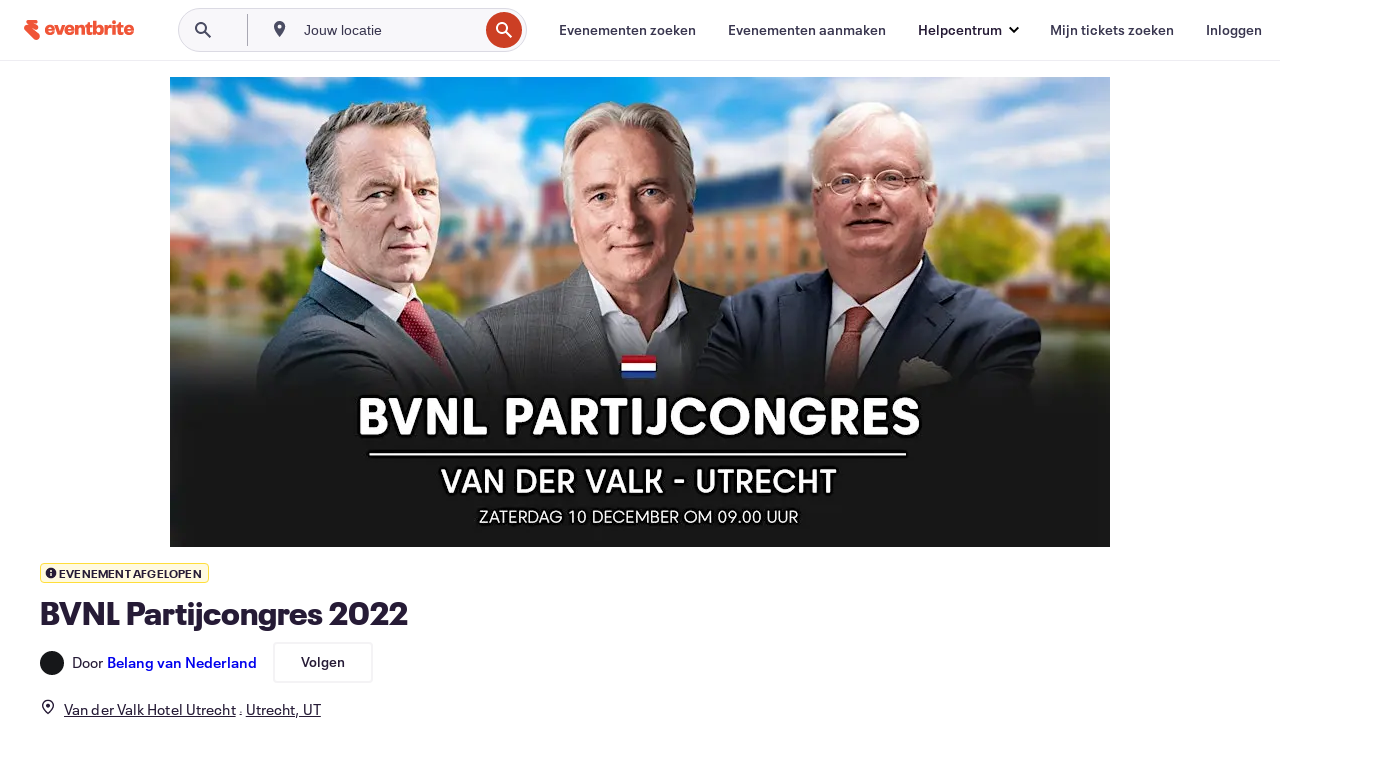

--- FILE ---
content_type: text/html; charset=utf-8
request_url: https://www.eventbrite.nl/e/tickets-bvnl-partijcongres-2022-465659900297?aff=ebdssbdestsearch
body_size: 30259
content:
<!DOCTYPE html><html lang="nl-nl"><head><meta charSet="utf-8"/><meta name="viewport" content="width=device-width"/><title>BVNL Partijcongres 2022 Tickets, za 10 dec 2022 om 09:00 | Eventbrite</title><meta name="description" content="Eventbrite - Belang van Nederland presenteert BVNL Partijcongres 2022 - zaterdag 10 december 2022 in Van der Valk Hotel Utrecht, Utrecht, UT. Zoek evenement- en ticketinformatie."/><link rel="preconnect" href="https://cdn.evbstatic.com"/><link rel="dns-prefetch" href="https://cdn.evbstatic.com"/><link rel="preconnect" href="https://img.evbuc.com"/><link rel="dns-prefetch" href="https://img.evbuc.com"/><link rel="icon" type="image/png" href="https://cdn.evbstatic.com/s3-build/perm_001/8e1e99/django/images/favicons/favicon-32x32.png" sizes="32x32"/><link rel="icon" type="image/png" href="https://cdn.evbstatic.com/s3-build/perm_001/317aa1/django/images/favicons/favicon-194x194.png" sizes="194x194"/><link rel="icon" type="image/png" href="https://cdn.evbstatic.com/s3-build/perm_001/4f7930/django/images/favicons/favicon-96x96.png" sizes="96x96"/><link rel="icon" type="image/png" href="https://cdn.evbstatic.com/s3-build/perm_001/8730ae/django/images/favicons/android-chrome-192x192.png" sizes="192x192"/><link rel="icon" type="image/png" href="https://cdn.evbstatic.com/s3-build/perm_001/765d40/django/images/favicons/favicon-16x16.png" sizes="16x16"/><link rel="shortcut icon" href="https://cdn.evbstatic.com/s3-build/perm_001/b61505/django/images/favicons/favicon.ico"/><link rel="apple-touch-icon" href="https://cdn.evbstatic.com/s3-build/perm_001/8730ae/django/images/touch_icons/apple-touch-icon-180x180.png"/><link rel="manifest" href="https://cdn.evbstatic.com/s3-build/perm_001/befbf7/django/images/favicons/manifest.webmanifest"/><meta name="apple-mobile-web-app-title" content="Eventbrite"/><meta name="application-name" content="Eventbrite"/><meta name="msapplication-TileColor" content="#f6682f"/><meta name="theme-color" content="#f6682f"/><meta name="msapplication-TileImage" content="https://cdn.evbstatic.com/s3-build/perm_001/8ad267/django/images/favicons/mstile-144x144.png"/><meta name="y_key" content="d92e23811007b438"/><meta name="msvalidate.01" content="A9AB07B7E430E4608E0BC57AFA5004AA"/><meta property="fb:app_id" content="28218816837"/><meta property="og:site_name" content="Eventbrite"/><meta property="og:image" content="/e/_next/image?url=https%3A%2F%2Fimg.evbuc.com%2Fhttps%253A%252F%252Fcdn.evbuc.com%252Fimages%252F391590629%252F659927882493%252F1%252Foriginal.20221111-105710%3Fw%3D480%26auto%3Dformat%252Ccompress%26q%3D75%26sharp%3D10%26rect%3D0%252C0%252C2160%252C1080%26s%3D0ddceeb5cab7a3e4c72119a0366daaef&amp;w=940&amp;q=75"/><meta property="og:title" content="BVNL Partijcongres 2022"/><meta property="og:description" content="Zaterdag 10 december 2022 vindt het eerste partijcongres van Belang van Nederland - BVNL plaats!"/><meta property="og:url" content="https://www.eventbrite.nl/e/tickets-bvnl-partijcongres-2022-465659900297"/><meta property="og:type" content="events.event"/><meta name="twitter:card" content="summary_large_image"/><meta name="twitter:site" content="@eventbrite"/><meta name="twitter:title" content="BVNL Partijcongres 2022"/><meta name="twitter:description" content="Zaterdag 10 december 2022 vindt het eerste partijcongres van Belang van Nederland - BVNL plaats!"/><meta name="twitter:image" content="/e/_next/image?url=https%3A%2F%2Fimg.evbuc.com%2Fhttps%253A%252F%252Fcdn.evbuc.com%252Fimages%252F391590629%252F659927882493%252F1%252Foriginal.20221111-105710%3Fw%3D480%26auto%3Dformat%252Ccompress%26q%3D75%26sharp%3D10%26rect%3D0%252C0%252C2160%252C1080%26s%3D0ddceeb5cab7a3e4c72119a0366daaef&amp;w=940&amp;q=75"/><meta name="twitter:app:name:iphone" content="Eventbrite"/><meta name="twitter:app:url:iphone" content="com-eventbrite-attendee://event/465659900297/?referrer=eiosurlxtcar&amp;slug=tickets-bvnl-partijcongres-2022-465659900297"/><meta name="twitter:app:id:iphone" content="487922291"/><meta name="twitter:app:name:googleplay" content="Eventbrite"/><meta name="twitter:app:url:googleplay" content="com-eventbrite-attendee://event/465659900297/?referrer=eandurlxtcar&amp;slug=tickets-bvnl-partijcongres-2022-465659900297"/><meta name="twitter:app:id:googleplay" content="com.eventbrite.attendee"/><meta name="robots" content="noindex, nofollow"/><link rel="canonical" href="https://www.eventbrite.nl/e/tickets-bvnl-partijcongres-2022-465659900297"/><link rel="alternate" href="android-app://com.eventbrite.attendee/http/www.eventbrite.com/e/465659900297?referrer=eandurlxgoog"/><meta name="keywords" content="Eventbrite, BVNL Partijcongres 2022, BVNL Partijcongres 2022 tickets, BVNL Partijcongres 2022 Utrecht, BVNL Partijcongres 2022 Utrecht tickets"/><meta property="og:determiner" content="an"/><meta property="og:locale" content="nl_NL"/><meta property="event:location:latitude" content="52.0609159"/><meta property="event:location:longitude" content="5.1083071"/><meta property="event:start_time" content="2022-12-10T09:00:00+01:00"/><meta property="event:end_time" content="2022-12-10T16:00:00+01:00"/><meta name="twitter:label1" content="Where"/><meta name="twitter:data1" content="4 Winthontlaan, 3526 KV Utrecht"/><meta name="twitter:label2" content="When"/><meta name="twitter:data2" content="za 10 dec 2022 om 09:00"/><meta property="al:ios:app_name" content="Eventbrite"/><meta property="al:ios:url" content="com-eventbrite-attendee://event/465659900297/?referrer=eiosurlxfbk&amp;slug=tickets-bvnl-partijcongres-2022-465659900297"/><meta property="al:ios:app_store_id" content="487922291"/><meta property="al:android:app_name" content="Eventbrite"/><meta property="al:android:url" content="com-eventbrite-attendee://event/465659900297/?referrer=eandurlxfbk&amp;slug=tickets-bvnl-partijcongres-2022-465659900297"/><meta property="al:android:package" content="com.eventbrite.attendee"/><script type="application/ld+json">{"@context":"https://schema.org","@type":"WebPage","name":"BVNL Partijcongres 2022","speakable":{"@type":"SpeakableSpecification","xPath":["/html/head/meta[@property='og:title']/@content","/html/head/meta[@name='description']/@content"]},"url":"https://www.eventbrite.nl/e/tickets-bvnl-partijcongres-2022-465659900297"}</script><script type="application/ld+json">{"@context":"https://schema.org","@type":"BreadcrumbList","itemListElement":[{"@type":"ListItem","position":1,"item":{"@id":"/d/netherlands/events/","name":"Evenementen in Nederland"}},{"@type":"ListItem","position":2,"item":{"@id":"/d/netherlands--utrecht--85687039/events/","name":"Evenementen in Utrecht"}},{"@type":"ListItem","position":3,"item":{"@id":"/ttd/netherlands--utrecht/","name":"Evenementen in Utrecht"}},{"@type":"ListItem","position":4,"item":{"@id":"/d/netherlands--utrecht/networking/","name":"netwerken in Utrecht"}},{"@type":"ListItem","position":5,"item":{"@id":"/d/netherlands--utrecht/government--networking/","name":"netwerken in Overheid in Utrecht"}}]}</script><meta name="next-head-count" content="53"/><link rel="preconnect" href="https://www.googletagmanager.com"/><link rel="dns-prefetch" href="https://www.googletagmanager.com"/><link rel="preconnect" href="https://cdntranscend.eventbrite.com"/><link rel="dns-prefetch" href="https://cdntranscend.eventbrite.com"/><link rel="preconnect" href="https://synctranscend.eventbrite.com"/><link rel="dns-prefetch" href="https://synctranscend.eventbrite.com"/><link rel="preload" href="/e/_next/static/css/02093760c5d8b1c1.css" as="style"/><link rel="stylesheet" href="/e/_next/static/css/02093760c5d8b1c1.css" data-n-g=""/><link rel="preload" href="/e/_next/static/css/738b6ff0318a552b.css" as="style"/><link rel="stylesheet" href="/e/_next/static/css/738b6ff0318a552b.css" data-n-p=""/><link rel="preload" href="/e/_next/static/css/2991ef5a3eca558b.css" as="style"/><link rel="stylesheet" href="/e/_next/static/css/2991ef5a3eca558b.css" data-n-p=""/><link rel="preload" href="/e/_next/static/css/e5d5a1619c2f2b30.css" as="style"/><link rel="stylesheet" href="/e/_next/static/css/e5d5a1619c2f2b30.css" data-n-p=""/><noscript data-n-css=""></noscript><script defer="" nomodule="" src="/e/_next/static/chunks/polyfills-42372ed130431b0a.js"></script><script src="https://cdntranscend.eventbrite.com/cm/f2747157-cf59-4ef1-8703-018defe51764/airgap.js" data-sync-endpoint="https://synctranscend.eventbrite.com/consent-manager/f2747157-cf59-4ef1-8703-018defe51764" data-ui-z-index="550" data-tracker-overrides="[...] GoogleConsentMode:security_storage=Essential" data-protect-realms="self" data-ui-shadow-root="open" data-locale="nl-NL" data-local-sync="allow-network-observable" defer="" data-nscript="beforeInteractive"></script><script src="/e/_next/static/chunks/webpack-480bea38efb9eb3b.js" defer=""></script><script src="/e/_next/static/chunks/framework-e50727edcc3f8dd1.js" defer=""></script><script src="/e/_next/static/chunks/main-08c4ebf054f16314.js" defer=""></script><script src="/e/_next/static/chunks/pages/_app-238a4a0cf85bed4b.js" defer=""></script><script src="/e/_next/static/chunks/29107295-df43163515f334f5.js" defer=""></script><script src="/e/_next/static/chunks/3b999911-d1b09777fcae2a5f.js" defer=""></script><script src="/e/_next/static/chunks/720-62138106b4a369a2.js" defer=""></script><script src="/e/_next/static/chunks/253-df8210fcb4a67135.js" defer=""></script><script src="/e/_next/static/chunks/67-a0946efd1b487a30.js" defer=""></script><script src="/e/_next/static/chunks/518-7b055426e293ba95.js" defer=""></script><script src="/e/_next/static/chunks/pages/%5Bslug%5D-334c0df43c93b0ec.js" defer=""></script><script src="/e/_next/static/4ajNlmSTkhIIHHb8nqHBM/_buildManifest.js" defer=""></script><script src="/e/_next/static/4ajNlmSTkhIIHHb8nqHBM/_ssgManifest.js" defer=""></script></head><body><div id="__next"><div class="Wrapper_root__I0U__"><div class="Header_wrapper__PJAKW" data-testid="header"><div class="Header_content__ENXbo"><div class="GlobalHeader_root__EygkN"><header class="GlobalNav_main__TKMYj GlobalNav_withSearchDropdown__tg5SY"><nav aria-label="Hoofdnavigatie" data-testid="global-nav" class="GlobalNav_navContainer__FaUOE"><div class="GlobalNav_navWrapper__SB1gg"><div class="GlobalNav_mobileNavTopSection__IYbk0"><div class="GlobalNav_logo__pEVT_" tabindex="-1"><a href="https://www.eventbrite.nl/" aria-label="Startpagina" style="background-color:transparent" class="Logo_desktop__fUTDP" tabindex="0" data-heap-id="seo-global-nav-logo-desktop-click"><i class="VectorImage_root__WUP6V Icon_brand-small__W03p9 VectorImage_color-ui-orange__cuRZ_ VectorImage_block__vmOim VectorImage_sizeReset__f7Ctk" title="Eventbrite" data-testid="icon" style="height:auto;width:110px"><svg id="logo-wordmark-brand_svg__Layer_1" x="0" y="0" viewBox="0 0 2300 400.8" xml:space="preserve"><style>
        .logo-wordmark-brand_svg__st3{fill:#221d19}
    </style><g><g><path class="logo-wordmark-brand_svg__st3" d="M794 99.5l-43.2 123H749l-43.1-123h-75.6l73.8 198h85.8l73.8-198zM1204.1 94.1c-29.8 0-53.4 13.3-64 35.1V99.5h-72v198.1h72v-97.3c0-29.8 9.8-49.3 34.2-49.3 21.8 0 29.4 14.2 29.4 41.3v105.2h72V173.2c0-41.3-17.4-79.1-71.6-79.1zM1753.1 134.6V99.5h-72v198.1h72V207c0-33.3 16.5-47.7 43.1-47.7 13.8 0 28.9 2.7 38.7 8.5v-68c-4.9-4-15.6-7.6-27.6-7.6-26.2 0-47.1 20.2-54.2 42.4zM1846.9 99.5h72v198.1h-72z"></path><circle class="logo-wordmark-brand_svg__st3" cx="1882.9" cy="44.9" r="40.7"></circle><path class="logo-wordmark-brand_svg__st3" d="M2028.9 221.5v-72.4h51.6V99.4h-51.6V44.8h-43.2c0 30.2-24.5 54.6-54.7 54.6v49.7h26.7v93.2c0 46.7 31.5 60.4 64.9 60.4 27.1 0 44.4-6.7 59.6-17.8v-46.6c-12 4.9-21.8 6.7-30.6 6.7-14.7.1-22.7-6.6-22.7-23.5zM1402 245.1s-.1 0 0 0h-.2c-14.6 0-22.5-6.7-22.5-23.5v-72.4h51.6V99.4h-51.6V44.8h-43.2c0 30.2-24.5 54.6-54.7 54.6h-.1v49.7h26.7v93.2c0 46.7 31.5 60.4 64.9 60.4 27.1 0 44.4-6.7 59.6-17.8v-46.6c-11.9 4.9-21.7 6.8-30.5 6.8zM1402 245.1h-.1.1c-.1 0 0 0 0 0zM543.9 94.2c-61.7 0-107.9 44.9-107.9 107.5 0 63.1 45.3 101.3 108.8 101.3 57.7 0 92.2-30.1 100.4-76h-59.1c-6.7 15.5-19.1 22.2-38.6 22.2-21.8 0-39.5-11.5-41.3-36h139v-20c-.1-53.7-35.2-99-101.3-99zM507 178.6c2.7-18.7 12.9-32.9 36-32.9 21.3 0 32.9 15.1 33.8 32.9H507zM954.1 94.2c-61.7 0-107.9 44.9-107.9 107.5 0 63.1 45.3 101.3 108.8 101.3 57.7 0 92.2-30.1 100.4-76h-59.1c-6.7 15.5-19.1 22.2-38.6 22.2-21.8 0-39.5-11.5-41.3-36h139v-20c0-53.7-35.1-99-101.3-99zm-36.9 84.4c2.7-18.7 12.9-32.9 36-32.9 21.3 0 32.9 15.1 33.8 32.9h-69.8zM2300 193.2c0-53.7-35.1-99-101.3-99-61.7 0-107.9 44.9-107.9 107.5 0 63.1 45.3 101.3 108.8 101.3 57.7 0 92.2-30.1 100.4-76h-59.1c-6.7 15.5-19.1 22.2-38.6 22.2-21.8 0-39.5-11.5-41.3-36h139v-20zm-138.1-14.6c2.7-18.7 12.9-32.9 36-32.9 21.3 0 32.9 15.1 33.8 32.9h-69.8zM1582 93.8c-33.3 0-55.6 16-65.4 39.6v-116h-72v280.1h55.6l12.4-34.2c11.1 24 36 39.6 68 39.6 59.6 0 89.4-45.8 89.4-104.5 0-58.4-29.8-104.6-88-104.6zm-25.3 153.4c-24.5 0-40-18.7-40-47.6V197c0-28.5 15.6-47.1 40-47.1 28 0 40.9 20 40.9 48.5 0 28.8-12.9 48.8-40.9 48.8z"></path></g><path class="logo-wordmark-brand_svg__st3" d="M302.8 269L170.1 165.6c-2.2-1.7.1-5.1 2.5-3.7l51.8 29c23.5 13.2 53.2 5.5 67.4-17.3 15-24.1 7.1-55.8-17.5-70l-76-43.9c-2.4-1.4-.6-5.1 2-4l34.9 14c.1 0 .9.3 1.2.4 3.7 1.3 7.7 2 11.8 2 18.9 0 34.5-15 35.8-32.8C285.7 16.1 268.1 0 247 0H85.6C64.9 0 47.4 16.9 47.7 37.6c.1 11 5.1 20.8 12.8 27.5 5.8 5.1 25.4 20.7 34.7 28.2 1.7 1.3.7 4-1.4 4H61.5C27.5 97.5 0 125.1 0 159.1c0 17.2 7 32.7 18.4 44l187.1 177.8c13.2 12.3 31 19.9 50.5 19.9 41 0 74.2-33.2 74.2-74.2-.1-23.2-10.7-44-27.4-57.6z"></path></g></svg><span class="VectorImage_hiddenAccessible__ZVBz6">Eventbrite</span></i></a><a href="https://www.eventbrite.nl/" aria-label="Startpagina" style="background-color:transparent" class="Logo_mobile__3WGcN" tabindex="0" data-heap-id="seo-global-nav-logo-mobile-click"><i class="VectorImage_root__WUP6V Icon_brand-small__W03p9 VectorImage_color-ui-orange__cuRZ_ VectorImage_block__vmOim VectorImage_sizeReset__f7Ctk" title="Eventbrite" data-testid="icon" style="height:24px;width:24px"><svg id="logo-e-brand_svg__Layer_1" x="0" y="0" viewBox="0 0 1000 1213.9" xml:space="preserve" data-testid="icon-logo-e-brand"><style></style><g><path d="M917 814.9L515.3 501.7c-6.7-5.1.2-15.4 7.5-11.3l156.9 87.9c71.1 39.9 161 16.8 204.1-52.4 45.4-73 21.4-169.1-53.2-212.2L600.4 180.6c-7.3-4.3-1.9-15.3 6-12.2l105.8 42.3c.2.1 2.7 1 3.7 1.3 11.2 3.9 23.3 6.1 35.9 6.1 57.4 0 104.5-45.4 108.6-99.4C865.5 48.9 812 0 748.2 0h-489c-62.8 0-115.5 51.3-114.7 113.9.4 33.3 15.3 63 38.7 83.4 17.6 15.3 76.9 62.8 105.1 85.3 5 4 2.2 12.1-4.3 12.1h-97.9C83.2 295.3 0 378.9 0 482c0 52.1 21.3 99.2 55.6 133.1l566.6 538.5c40.1 37.4 93.9 60.3 153.1 60.3 124.1 0 224.7-100.6 224.7-224.7 0-70.3-32.4-133.1-83-174.3z" style="fill:var(--svg-fill, #221d19)"></path></g></svg><span class="VectorImage_hiddenAccessible__ZVBz6">Eventbrite</span></i></a></div><div class="GlobalNav_mobileNavLinks__9G7bt"><ul class="GlobalNav_mobileNavLinkContainer__Oynce"><li class="GlobalNav_mobileNavListLink__xnUEM"><a class="NavLink_main__7QnSd GlobalNav_mobileLogin__aVMSh" href="/signin/signup?referrer=%2Fmytickets" data-testid="navLink" aria-label="Mijn tickets zoeken" data-heap-id="seo-global-nav-link-find-my-tickets-click"><span aria-label="Mijn tickets zoeken">Mijn tickets zoeken</span></a></li><li class="GlobalNav_mobileNavListLink__xnUEM"><a class="NavLink_main__7QnSd GlobalNav_mobileLogin__aVMSh" href="/signin/" data-testid="navLink" aria-label="Inloggen" data-heap-id="seo-global-nav-link-login-click" rel="nofollow"><span aria-label="Inloggen">Inloggen</span></a></li><li class="GlobalNav_mobileNavListLink__xnUEM"><a class="NavLink_main__7QnSd GlobalNav_mobileSignup__iMZqx" href="/signin/" data-testid="navLink" aria-label="Aanmelden" data-heap-id="seo-global-nav-link-signup-click" rel="nofollow"><span aria-label="Aanmelden">Aanmelden</span></a></li><li data-heap-id="seo-global-nav-dropdown-mobile-click" class="MobileDropdown_mobileDropdown__pEEfU" tabindex="0"><i class="Icon_root__1kdkz Icon_icon-small__1kdkz" aria-hidden="true"><svg xmlns="http://www.w3.org/2000/svg" width="24" height="24" fill="#3A3247" viewBox="0 0 24 24"><path d="M20 5H4v2h16zM4 11h16v2H4zm0 6h16v2H4z" clip-rule="evenodd"></path></svg></i><i class="Icon_root__1kdkz Icon_icon-small__1kdkz" aria-hidden="true"><svg xmlns="http://www.w3.org/2000/svg" width="24" height="24" fill="#3A3247" viewBox="0 0 24 24"><path d="m13.4 12 3.5-3.5-1.4-1.4-3.5 3.5-3.5-3.5-1.4 1.4 3.5 3.5-3.5 3.5 1.4 1.4 3.5-3.5 3.5 3.5 1.4-1.4z"></path></svg></i><ul class="Dropdown_dropdown__YXyCC" aria-label="submenu" data-testid="global-nav-dropdown"><li data-testid="link-container__level1" class="Dropdown_navLinkContainer__qSMqu"><a class="NavLink_main__7QnSd Dropdown_navLinkDropdown__ONM3Z" href="https://www.eventbrite.nl/d/local/events/" data-testid="navLink" aria-label="Evenementen zoeken" data-heap-id="seo-global-nav-link-find-events-click"><span data-testid="navLink-icon" class=""><i class="Icon_root__1kdkz Icon_icon-small__1kdkz" aria-hidden="true"><i class="Icon_root__1kdkz Icon_icon-small__1kdkz" aria-hidden="true"><svg xmlns="http://www.w3.org/2000/svg" width="24" height="24" fill="#3A3247" viewBox="0 0 24 24"><path d="M10 13h4v-2h-4zm6 5h-.413c-.603-1.437-1.833-2.424-3.587-2.424S9.016 16.563 8.413 18H8V6h.413C9.016 7.437 10.246 8.424 12 8.424S14.984 7.437 15.587 6H16zM14 4s0 2.424-2 2.424S10 4 10 4H6v16h4s0-2.424 2-2.424S14 20 14 20h4V4z" clip-rule="evenodd"></path></svg></i></i></span><span aria-label="Evenementen zoeken">Evenementen zoeken</span></a></li><li class="NestedDropdownItem_nestedDropdownTrigger__Uy9jy" tabindex="-1"><span data-heap-id="seo-global-nav-dropdown-create-events-click" class="NestedDropdownItem_titleContainer__Sbs6i" tabindex="0"><span class="NestedDropdownItem_iconContainer__4_eWV"><i class="VectorImage_root__WUP6V Icon_icon-small__XzE_u" data-testid="icon" aria-hidden="true"><i class="Icon_root__1kdkz Icon_icon-small__1kdkz" aria-hidden="true"><svg xmlns="http://www.w3.org/2000/svg" width="24" height="24" fill="#3A3247" viewBox="0 0 24 24"><path d="M17 6.5v-2h-2v2H9v-2H7v2H5v13h14v-13zm0 11H7v-7h10v8z" clip-rule="evenodd"></path></svg></i></i></span><span>Evenementen aanmaken</span><span class="NestedDropdownItem_arrowIcons___9WCC"><i class="VectorImage_root__WUP6V Icon_icon-small__XzE_u" data-testid="icon" aria-hidden="true"><svg id="chevron-up-chunky_svg__eds-icon--chevron-up-chunky_svg" x="0" y="0" viewBox="0 0 24 24" xml:space="preserve"><path id="chevron-up-chunky_svg__eds-icon--chevron-up-chunky_base" fill-rule="evenodd" clip-rule="evenodd" d="M17 13.8l-5-5-5 5 1.4 1.4 3.6-3.6 3.6 3.6z"></path></svg></i><i class="VectorImage_root__WUP6V Icon_icon-small__XzE_u" data-testid="icon" aria-hidden="true"><svg id="chevron-down-chunky_svg__eds-icon--chevron-down-chunky_svg" x="0" y="0" viewBox="0 0 24 24" xml:space="preserve"><path id="chevron-down-chunky_svg__eds-icon--chevron-down-chunky_base" fill-rule="evenodd" clip-rule="evenodd" d="M7 10.2l5 5 5-5-1.4-1.4-3.6 3.6-3.6-3.6z"></path></svg></i></span></span><ul class="NestedDropdownItem_submenu__AEFUz" aria-label="submenu"><li data-heap-id="seo-global-nav-dropdown-solutions-click" tabindex="0" class="SecondaryDropdown_secondaryDropdownTrigger__LdiJI" data-globalnav-text="Solutions"><span class="SecondaryDropdown_titleContainer__I9fMi"><span>Oplossingen</span><span class="SecondaryDropdown_iconContainer__NsW__"><i class="VectorImage_root__WUP6V Icon_icon-small__XzE_u" data-testid="icon" aria-hidden="true"><svg id="chevron-right-chunky_svg__eds-icon--chevron-right-chunky_svg" x="0" y="0" viewBox="0 0 24 24" xml:space="preserve"><path id="chevron-right-chunky_svg__eds-icon--chevron-right-chunky_base" fill-rule="evenodd" clip-rule="evenodd" d="M10.2 17l5-5-5-5-1.4 1.4 3.6 3.6-3.6 3.6z"></path></svg></i></span></span><ul class="SecondaryDropdown_secondaryDropdown__Uvo7a"><button tabindex="0"><svg id="chevron-left-chunky_svg__eds-icon--chevron-left-chunky_svg" x="0" y="0" viewBox="0 0 24 24" xml:space="preserve"><path id="chevron-left-chunky_svg__eds-icon--chevron-left-chunky_base" fill-rule="evenodd" clip-rule="evenodd" d="M13.8 7l-5 5 5 5 1.4-1.4-3.6-3.6 3.6-3.6z"></path></svg>Oplossingen</button><li class="SecondaryDropdown_navLinkContainer__zJNIf"><a class="NavLink_main__7QnSd SecondaryDropdown_navLinkDropdown__cJNKF" href="https://www.eventbrite.nl/l/sell-tickets/" data-testid="navLink" aria-label="Evenementtickets" data-heap-id="seo-global-nav-link-event-ticketing-click"><span aria-label="Evenementtickets">Evenementtickets</span></a></li><li class="SecondaryDropdown_navLinkContainer__zJNIf"><a class="NavLink_main__7QnSd SecondaryDropdown_navLinkDropdown__cJNKF" href="https://www.eventbrite.nl/l/event-marketing-platform/" data-testid="navLink" aria-label="Platform voor evenementmarketing" data-heap-id="seo-global-nav-link-marketing-suite-click"><span aria-label="Platform voor evenementmarketing">Platform voor evenementmarketing</span></a></li><li class="SecondaryDropdown_navLinkContainer__zJNIf"><a class="NavLink_main__7QnSd SecondaryDropdown_navLinkDropdown__cJNKF" href="https://www.eventbrite.nl/l/eventbrite-ads/" data-testid="navLink" aria-label="Eventbrite-advertenties" data-heap-id="seo-global-nav-link-eventbrite-ads-click"><span aria-label="Eventbrite-advertenties">Eventbrite-advertenties</span></a></li><li class="SecondaryDropdown_navLinkContainer__zJNIf"><a class="NavLink_main__7QnSd SecondaryDropdown_navLinkDropdown__cJNKF" href="https://www.eventbrite.nl/l/event-payment/" data-testid="navLink" aria-label="Betalingen" data-heap-id="seo-global-nav-link-payments-click"><span aria-label="Betalingen">Betalingen</span></a></li></ul></li><li data-heap-id="seo-global-nav-dropdown-industry-click" tabindex="0" class="SecondaryDropdown_secondaryDropdownTrigger__LdiJI" data-globalnav-text="Industry"><span class="SecondaryDropdown_titleContainer__I9fMi"><span>Branche</span><span class="SecondaryDropdown_iconContainer__NsW__"><i class="VectorImage_root__WUP6V Icon_icon-small__XzE_u" data-testid="icon" aria-hidden="true"><svg id="chevron-right-chunky_svg__eds-icon--chevron-right-chunky_svg" x="0" y="0" viewBox="0 0 24 24" xml:space="preserve"><path id="chevron-right-chunky_svg__eds-icon--chevron-right-chunky_base" fill-rule="evenodd" clip-rule="evenodd" d="M10.2 17l5-5-5-5-1.4 1.4 3.6 3.6-3.6 3.6z"></path></svg></i></span></span><ul class="SecondaryDropdown_secondaryDropdown__Uvo7a"><button tabindex="0"><svg id="chevron-left-chunky_svg__eds-icon--chevron-left-chunky_svg" x="0" y="0" viewBox="0 0 24 24" xml:space="preserve"><path id="chevron-left-chunky_svg__eds-icon--chevron-left-chunky_base" fill-rule="evenodd" clip-rule="evenodd" d="M13.8 7l-5 5 5 5 1.4-1.4-3.6-3.6 3.6-3.6z"></path></svg>Branche</button><li class="SecondaryDropdown_navLinkContainer__zJNIf"><a class="NavLink_main__7QnSd SecondaryDropdown_navLinkDropdown__cJNKF" href="https://www.eventbrite.nl/l/music/" data-testid="navLink" aria-label="Muziek" data-heap-id="seo-global-nav-link-music-click"><span aria-label="Muziek">Muziek</span></a></li><li class="SecondaryDropdown_navLinkContainer__zJNIf"><a class="NavLink_main__7QnSd SecondaryDropdown_navLinkDropdown__cJNKF" href="https://www.eventbrite.nl/l/food-drink-event-ticketing/" data-testid="navLink" aria-label="Eten en drinken" data-heap-id="seo-global-nav-link-food-&amp;-beverage-click"><span aria-label="Eten en drinken">Eten en drinken</span></a></li><li class="SecondaryDropdown_navLinkContainer__zJNIf"><a class="NavLink_main__7QnSd SecondaryDropdown_navLinkDropdown__cJNKF" href="https://www.eventbrite.nl/l/performing-arts/" data-testid="navLink" aria-label="Podiumkunsten" data-heap-id="seo-global-nav-link-performing-arts-click"><span aria-label="Podiumkunsten">Podiumkunsten</span></a></li><li class="SecondaryDropdown_navLinkContainer__zJNIf"><a class="NavLink_main__7QnSd SecondaryDropdown_navLinkDropdown__cJNKF" href="https://www.eventbrite.nl/l/npo/" data-testid="navLink" aria-label="Goede doelen" data-heap-id="seo-global-nav-link-charity-&amp;-causes-click"><span aria-label="Goede doelen">Goede doelen</span></a></li><li class="SecondaryDropdown_navLinkContainer__zJNIf"><a class="NavLink_main__7QnSd SecondaryDropdown_navLinkDropdown__cJNKF" href="https://www.eventbrite.nl/l/host-retail-events/" data-testid="navLink" aria-label="Detailhandel" data-heap-id="seo-global-nav-link-retail-click"><span aria-label="Detailhandel">Detailhandel</span></a></li></ul></li><li data-heap-id="seo-global-nav-dropdown-event-types-click" tabindex="0" class="SecondaryDropdown_secondaryDropdownTrigger__LdiJI" data-globalnav-text="Event Types"><span class="SecondaryDropdown_titleContainer__I9fMi"><span>Evenementtypen</span><span class="SecondaryDropdown_iconContainer__NsW__"><i class="VectorImage_root__WUP6V Icon_icon-small__XzE_u" data-testid="icon" aria-hidden="true"><svg id="chevron-right-chunky_svg__eds-icon--chevron-right-chunky_svg" x="0" y="0" viewBox="0 0 24 24" xml:space="preserve"><path id="chevron-right-chunky_svg__eds-icon--chevron-right-chunky_base" fill-rule="evenodd" clip-rule="evenodd" d="M10.2 17l5-5-5-5-1.4 1.4 3.6 3.6-3.6 3.6z"></path></svg></i></span></span><ul class="SecondaryDropdown_secondaryDropdown__Uvo7a"><button tabindex="0"><svg id="chevron-left-chunky_svg__eds-icon--chevron-left-chunky_svg" x="0" y="0" viewBox="0 0 24 24" xml:space="preserve"><path id="chevron-left-chunky_svg__eds-icon--chevron-left-chunky_base" fill-rule="evenodd" clip-rule="evenodd" d="M13.8 7l-5 5 5 5 1.4-1.4-3.6-3.6 3.6-3.6z"></path></svg>Evenementtypen</button><li class="SecondaryDropdown_navLinkContainer__zJNIf"><a class="NavLink_main__7QnSd SecondaryDropdown_navLinkDropdown__cJNKF" href="https://www.eventbrite.nl/l/music-venues/" data-testid="navLink" aria-label="Concerten" data-heap-id="seo-global-nav-link-concerts-click"><span aria-label="Concerten">Concerten</span></a></li><li class="SecondaryDropdown_navLinkContainer__zJNIf"><a class="NavLink_main__7QnSd SecondaryDropdown_navLinkDropdown__cJNKF" href="https://www.eventbrite.nl/l/create-a-workshop/" data-testid="navLink" aria-label="Cursussen en workshops" data-heap-id="seo-global-nav-link-classes-&amp;-workshops-click"><span aria-label="Cursussen en workshops">Cursussen en workshops</span></a></li><li class="SecondaryDropdown_navLinkContainer__zJNIf"><a class="NavLink_main__7QnSd SecondaryDropdown_navLinkDropdown__cJNKF" href="https://www.eventbrite.nl/l/festival-solutions/" data-testid="navLink" aria-label="Festivals en jaarmarkten" data-heap-id="seo-global-nav-link-festivals-&amp;-fairs-click"><span aria-label="Festivals en jaarmarkten">Festivals en jaarmarkten</span></a></li><li class="SecondaryDropdown_navLinkContainer__zJNIf"><a class="NavLink_main__7QnSd SecondaryDropdown_navLinkDropdown__cJNKF" href="https://www.eventbrite.nl/l/conferences/" data-testid="navLink" aria-label="Conferenties" data-heap-id="seo-global-nav-link-conferences-click"><span aria-label="Conferenties">Conferenties</span></a></li><li class="SecondaryDropdown_navLinkContainer__zJNIf"><a class="NavLink_main__7QnSd SecondaryDropdown_navLinkDropdown__cJNKF" href="https://www.eventbrite.nl/l/eventbrite-for-business/" data-testid="navLink" aria-label="Bedrijfsevenementen" data-heap-id="seo-global-nav-link-corporate-events-click"><span aria-label="Bedrijfsevenementen">Bedrijfsevenementen</span></a></li><li class="SecondaryDropdown_navLinkContainer__zJNIf"><a class="NavLink_main__7QnSd SecondaryDropdown_navLinkDropdown__cJNKF" href="https://www.eventbrite.nl/l/virtual-events-platform/" data-testid="navLink" aria-label="Online evenementen" data-heap-id="seo-global-nav-link-online-events-click"><span aria-label="Online evenementen">Online evenementen</span></a></li></ul></li><li data-heap-id="seo-global-nav-dropdown-blog-click" tabindex="0" class="SecondaryDropdown_secondaryDropdownTrigger__LdiJI" data-globalnav-text="Blog"><span class="SecondaryDropdown_titleContainer__I9fMi"><span>Blog</span><span class="SecondaryDropdown_iconContainer__NsW__"><i class="VectorImage_root__WUP6V Icon_icon-small__XzE_u" data-testid="icon" aria-hidden="true"><svg id="chevron-right-chunky_svg__eds-icon--chevron-right-chunky_svg" x="0" y="0" viewBox="0 0 24 24" xml:space="preserve"><path id="chevron-right-chunky_svg__eds-icon--chevron-right-chunky_base" fill-rule="evenodd" clip-rule="evenodd" d="M10.2 17l5-5-5-5-1.4 1.4 3.6 3.6-3.6 3.6z"></path></svg></i></span></span><ul class="SecondaryDropdown_secondaryDropdown__Uvo7a"><button tabindex="0"><svg id="chevron-left-chunky_svg__eds-icon--chevron-left-chunky_svg" x="0" y="0" viewBox="0 0 24 24" xml:space="preserve"><path id="chevron-left-chunky_svg__eds-icon--chevron-left-chunky_base" fill-rule="evenodd" clip-rule="evenodd" d="M13.8 7l-5 5 5 5 1.4-1.4-3.6-3.6 3.6-3.6z"></path></svg>Blog</button><li class="SecondaryDropdown_navLinkContainer__zJNIf"><a class="NavLink_main__7QnSd SecondaryDropdown_navLinkDropdown__cJNKF" href="https://www.eventbrite.nl/blog/category/tips-and-guides/" data-testid="navLink" aria-label="Tips en gidsen" data-heap-id="seo-global-nav-link-tips-&amp;-guides-click"><span aria-label="Tips en gidsen">Tips en gidsen</span></a></li><li class="SecondaryDropdown_navLinkContainer__zJNIf"><a class="NavLink_main__7QnSd SecondaryDropdown_navLinkDropdown__cJNKF" href="https://www.eventbrite.nl/blog/category/news-and-trends/" data-testid="navLink" aria-label="Nieuws en trends" data-heap-id="seo-global-nav-link-news-&amp;-trends-click"><span aria-label="Nieuws en trends">Nieuws en trends</span></a></li><li class="SecondaryDropdown_navLinkContainer__zJNIf"><a class="NavLink_main__7QnSd SecondaryDropdown_navLinkDropdown__cJNKF" href="https://www.eventbrite.nl/blog/category/community/" data-testid="navLink" aria-label="Community" data-heap-id="seo-global-nav-link-community-click"><span aria-label="Community">Community</span></a></li><li class="SecondaryDropdown_navLinkContainer__zJNIf"><a class="NavLink_main__7QnSd SecondaryDropdown_navLinkDropdown__cJNKF" href="https://www.eventbrite.nl/blog/category/tools-and-features/" data-testid="navLink" aria-label="Tools en functies" data-heap-id="seo-global-nav-link-tools-&amp;-features-click"><span aria-label="Tools en functies">Tools en functies</span></a></li></ul></li></ul></li><li data-testid="link-container__level1" class="Dropdown_navLinkContainer__qSMqu"><a class="NavLink_main__7QnSd Dropdown_navLinkDropdown__ONM3Z" href="https://www.eventbrite.nl/resources/" data-testid="navLink" aria-label="Resourcehub voor organisatoren" data-heap-id="seo-global-nav-link-organizer-resource-hub-click"><span aria-label="Resourcehub voor organisatoren">Resourcehub voor organisatoren</span></a></li><li data-testid="link-container__level1" class="Dropdown_navLinkContainer__qSMqu"><a class="NavLink_main__7QnSd Dropdown_navLinkDropdown__ONM3Z" href="https://www.eventbrite.nl/organizer/overview/" data-testid="navLink" aria-label="Evenementen aanmaken" data-heap-id="seo-global-nav-link-create-events-click"><span aria-label="Evenementen aanmaken">Evenementen aanmaken</span></a></li><li data-testid="link-container__level1" class="Dropdown_navLinkContainer__qSMqu"><a class="NavLink_main__7QnSd Dropdown_navLinkDropdown__ONM3Z" href="https://www.eventbrite.nl/l/contact-eventbrite-sales/" data-testid="navLink" aria-label="Contact opnemen met verkoop" data-heap-id="seo-global-nav-link-contact-sales-click"><span aria-label="Contact opnemen met verkoop">Contact opnemen met verkoop</span></a></li><li data-testid="link-container__level1" class="Dropdown_navLinkContainer__qSMqu"><a class="NavLink_main__7QnSd Dropdown_navLinkDropdown__ONM3Z" href="https://www.eventbrite.nl/signin/signup/?referrer=/manage/events/create/" data-testid="navLink" aria-label="Aan de slag" data-heap-id="seo-global-nav-link-get-started-click"><span style="color:#3659E3" aria-label="Aan de slag">Aan de slag</span></a></li><li class="NestedDropdownItem_nestedDropdownTrigger__Uy9jy" tabindex="-1"><span data-heap-id="seo-global-nav-dropdown-help-center-click" class="NestedDropdownItem_titleContainer__Sbs6i" tabindex="0"><span class="NestedDropdownItem_iconContainer__4_eWV"><i class="VectorImage_root__WUP6V Icon_icon-small__XzE_u" data-testid="icon" aria-hidden="true"><i class="Icon_root__1kdkz Icon_icon-small__1kdkz" aria-hidden="true"><svg xmlns="http://www.w3.org/2000/svg" width="24" height="24" fill="#3A3247" viewBox="0 0 24 24"><path d="M18 12c0-3.308-2.692-6-6-6s-6 2.692-6 6 2.692 6 6 6 6-2.692 6-6m2 0a8 8 0 1 1-16 0 8 8 0 0 1 16 0m-7.152 1.9a74 74 0 0 0 1.298-2.205q.408-.735.556-1.161.148-.428.148-.834 0-.68-.303-1.174-.302-.495-.902-.76-.6-.266-1.464-.266-1.446 0-2.088.661-.643.66-.643 1.91h1.384q0-.47.099-.78a.88.88 0 0 1 .383-.487q.285-.18.803-.18.667 0 .952.297t.284.828q0 .333-.148.735-.149.402-.575 1.156a95 95 0 0 1-1.34 2.26zm-.815 2.72a.92.92 0 0 0 .66-.254.86.86 0 0 0 .267-.648.9.9 0 0 0-.266-.668.9.9 0 0 0-.661-.259q-.42 0-.674.26a.92.92 0 0 0-.253.667q0 .395.253.648.255.255.674.254" clip-rule="evenodd"></path></svg></i></i></span><span>Helpcentrum</span><span class="NestedDropdownItem_arrowIcons___9WCC"><i class="VectorImage_root__WUP6V Icon_icon-small__XzE_u" data-testid="icon" aria-hidden="true"><svg id="chevron-up-chunky_svg__eds-icon--chevron-up-chunky_svg" x="0" y="0" viewBox="0 0 24 24" xml:space="preserve"><path id="chevron-up-chunky_svg__eds-icon--chevron-up-chunky_base" fill-rule="evenodd" clip-rule="evenodd" d="M17 13.8l-5-5-5 5 1.4 1.4 3.6-3.6 3.6 3.6z"></path></svg></i><i class="VectorImage_root__WUP6V Icon_icon-small__XzE_u" data-testid="icon" aria-hidden="true"><svg id="chevron-down-chunky_svg__eds-icon--chevron-down-chunky_svg" x="0" y="0" viewBox="0 0 24 24" xml:space="preserve"><path id="chevron-down-chunky_svg__eds-icon--chevron-down-chunky_base" fill-rule="evenodd" clip-rule="evenodd" d="M7 10.2l5 5 5-5-1.4-1.4-3.6 3.6-3.6-3.6z"></path></svg></i></span></span><ul class="NestedDropdownItem_submenu__AEFUz" aria-label="submenu"><li class="NestedDropdownItem_navLinkContainer__1rQo5"><a class="NavLink_main__7QnSd NestedDropdownItem_navLinkDropdown__uSVbs" href="https://www.eventbrite.nl/help/en-us/" data-testid="navLink" aria-label="Helpcentrum" data-heap-id="seo-global-nav-link-help-center-click"><span aria-label="Helpcentrum">Helpcentrum</span></a></li><li class="NestedDropdownItem_navLinkContainer__1rQo5"><a class="NavLink_main__7QnSd NestedDropdownItem_navLinkDropdown__uSVbs" href="https://www.eventbrite.nl/help/en-us/articles/319355/where-are-my-tickets/" data-testid="navLink" aria-label="Je tickets zoeken" data-heap-id="seo-global-nav-link-find-your-tickets-click"><span aria-label="Je tickets zoeken">Je tickets zoeken</span></a></li><li class="NestedDropdownItem_navLinkContainer__1rQo5"><a class="NavLink_main__7QnSd NestedDropdownItem_navLinkDropdown__uSVbs" href="https://www.eventbrite.nl/help/en-us/articles/647151/how-to-contact-the-event-organizer/" data-testid="navLink" aria-label="Neem contact op met de organisator van je evenement" data-heap-id="seo-global-nav-link-contact-your-event-organizer-click"><span aria-label="Neem contact op met de organisator van je evenement">Neem contact op met de organisator van je evenement</span></a></li></ul></li></ul></li></ul></div></div><div class="GlobalNav_searchBar__gzteN" data-testid="search-bar-wrapper"><div class="SearchBar_searchBarWithLocation__u9KN5" data-testid="header-search"><span class="Typography_root__487rx #585163 Typography_body-md__487rx SearchBar_searchBarContent__dAC2p Typography_align-match-parent__487rx" style="--TypographyColor:#585163"><div class="SearchBar_searchLabelContainer__PphkK" data-heap-id="seo-global-nav-search-bar-search-bar-click"><div class="SearchBar_searchLabel__TlEe5"><form class="SearchInput_searchInput--header__taqph"><div class="InputField_field__D_CyA InputField_basic__LePRQ InputField_hiddenBorder__aWXPy" style="--eds-InputField-bottom-spacing:0px" data-automation="input-field-wrapper" data-testid="input-field-wrapper" data-spec="input-field"><div class="InputField_borderSimulation__R2YzQ"><div class="InputField_internal__XChO9"><span class="InputField_aside__VohZa InputField_asidePrefix__mpX7X InputField_asideIcon__3Ym_n"><i class="VectorImage_root__WUP6V Icon_icon-small__XzE_u" data-testid="icon" aria-hidden="true"><svg id="magnifying-glass-chunky_svg__eds-icon--magnifying-glass-chunky_svg" x="0" y="0" viewBox="0 0 24 24" xml:space="preserve"><path id="magnifying-glass-chunky_svg__eds-icon--magnifying-glass-chunky_base" fill-rule="evenodd" clip-rule="evenodd" d="M10 14c2.2 0 4-1.8 4-4s-1.8-4-4-4-4 1.8-4 4 1.8 4 4 4zm3.5.9c-1 .7-2.2 1.1-3.5 1.1-3.3 0-6-2.7-6-6s2.7-6 6-6 6 2.7 6 6c0 1.3-.4 2.5-1.1 3.4l5.1 5.1-1.5 1.5-5-5.1z"></path></svg></i></span><div class="InputField_inputContainer__vhdjX"><div class="InputField_labelWrapper__fFgkp"><label class="Label_root__ufBPA Label_hiddenAccessible__S92Ty" id="search-autocomplete-input-label" intl="[object Object]" for="search-autocomplete-input" data-testid="eds-label-label"><span class="Label_content__1X8Cy InputField_labelContent__V3f_p">Evenementen zoeken</span></label></div><input data-spec="input-field-input-element" class="InputField_input__dueMV" id="search-autocomplete-input" name="search-autocomplete-input" placeholder="Evenementen zoeken" type="search" role="" autoComplete="off" enterkeyhint="search" value=""/></div></div></div></div></form></div><div class="SearchBar_mobileSearchBarRightSide__j_cyP" data-testid="search-button-mobile"><div class="SearchButton_root__bDVIq"><button class="SearchButton_searchButton__i9WXW" type="button"><svg aria-label="zoekknop" xmlns="http://www.w3.org/2000/svg" width="36" height="36" fill="none"><circle cx="18" cy="18" r="18"></circle><path fill="#fff" fill-rule="evenodd" d="M20.926 19.426a6 6 0 1 0-1.454 1.468L24.5 26l1.5-1.5-5.074-5.074ZM16 20a4 4 0 1 0 0-8 4 4 0 0 0 0 8Z" clip-rule="evenodd"></path></svg></button></div></div></div><div class="SearchBar_dividerAndLocationContainer__lBgL5"><div class="SearchBar_dividerContainer__AErFW"><hr class="Divider_root__tqFIN Divider_vertical__7YNjO" data-testid="eds-divider" aria-hidden="true" style="background-color:#A9A8B3"/></div><div class="SearchBar_locationContainer__SWI3M"><div class="SearchBar_locationLabel__hl_Me"><div class="LocationInput_locationInput--header__7__KO"><div class="LocationAutocomplete_root__dcN8r" data-testid="location-autocomplete"><div tabindex="-1"><div data-testid="autocomplete-field-wrapper"><div class="AutocompleteField_relative__n83O6"><div class="InputField_field__D_CyA InputField_basic__LePRQ InputField_contentDrivenBorder__BkTit" style="--eds-InputField-bottom-spacing:8px" data-automation="input-field-wrapper" data-testid="input-field-wrapper" data-spec="input-field"><div class="InputField_borderSimulation__R2YzQ InputField_borderSimulationEmpty__RKfVn"><div class="InputField_internal__XChO9"><label class="InputField_aside__VohZa InputField_asidePrefix__mpX7X InputField_asideIcon__3Ym_n" for="location-autocomplete"><i class="VectorImage_root__WUP6V Icon_icon-small__XzE_u" data-testid="icon" aria-hidden="true"><svg id="map-pin-chunky_svg__eds-icon--map-pin-chunky_svg" x="0" y="0" viewBox="0 0 24 24" xml:space="preserve"><path id="map-pin-chunky_svg__eds-icon--map-pin-chunky_base" fill-rule="evenodd" clip-rule="evenodd" d="M11.6 11.6c-1.1 0-2-.9-2-2s.9-2 2-2 2 .9 2 2-.9 2-2 2zm0-7.6C8.5 4 6 6.5 6 9.6 6 13.8 11.6 20 11.6 20s5.6-6.2 5.6-10.4c0-3.1-2.5-5.6-5.6-5.6z"></path></svg></i></label><div class="InputField_inputContainer__vhdjX" data-val="xxxxxxxxxxxx"><div class="InputField_labelWrapper__fFgkp"><label class="Label_root__ufBPA Label_hiddenAccessible__S92Ty" id="location-autocomplete-label" intl="[object Object]" for="location-autocomplete" data-testid="eds-label-label"><span class="Label_content__1X8Cy InputField_labelContent__V3f_p">autocomplete</span></label></div><input data-spec="input-field-input-element" class="InputField_input__dueMV" id="location-autocomplete" type="text" role="combobox" aria-expanded="false" aria-autocomplete="list" aria-owns="location-autocomplete-listbox" autoComplete="off" tabindex="0" value="Jouw locatie"/></div></div></div></div></div></div></div></div></div></div></div></div><div class="SearchBar_desktopSearchBarRightSide__RLCXv" data-testid="search-button-desktop"><div class="SearchButton_root__bDVIq"><button class="SearchButton_searchButton__i9WXW" type="button"><svg aria-label="zoekknop" xmlns="http://www.w3.org/2000/svg" width="36" height="36" fill="none"><circle cx="18" cy="18" r="18"></circle><path fill="#fff" fill-rule="evenodd" d="M20.926 19.426a6 6 0 1 0-1.454 1.468L24.5 26l1.5-1.5-5.074-5.074ZM16 20a4 4 0 1 0 0-8 4 4 0 0 0 0 8Z" clip-rule="evenodd"></path></svg></button></div></div></span></div></div><div class="GlobalNav_inlineLinks__Qpx18"><ul class="NavItemList_main__A1QgG NavItemList_withSearchDropdown__JMfmY"><li class="NavItemList_list__kfXdv"><a class="NavLink_main__7QnSd" href="https://www.eventbrite.nl/d/local/events/" data-testid="navLink" aria-label="Evenementen zoeken" data-heap-id="seo-global-nav-link-find-events-click"><span aria-label="Evenementen zoeken">Evenementen zoeken</span></a></li><li class="NavItemList_list__kfXdv"><a class="NavLink_main__7QnSd" href="https://www.eventbrite.nl/organizer/overview/" data-testid="navLink" aria-label="Evenementen aanmaken" data-heap-id="seo-global-nav-link-create-events-click"><span aria-label="Evenementen aanmaken">Evenementen aanmaken</span></a></li><li class="NavItemList_list__kfXdv"><div data-heap-id="seo-global-nav-dropdown-help-center-click" class="DesktopDropdown_desktopDropdown__PcgMj" tabindex="0"><div class="DesktopDropdown_dropdownTitle__MoW0F"><span>Helpcentrum</span><span class="DesktopDropdown_arrowIcons__6_ec5"><i class="VectorImage_root__WUP6V Icon_icon-small__XzE_u" data-testid="icon" aria-hidden="true"><svg id="chevron-up-chunky_svg__eds-icon--chevron-up-chunky_svg" x="0" y="0" viewBox="0 0 24 24" xml:space="preserve"><path id="chevron-up-chunky_svg__eds-icon--chevron-up-chunky_base" fill-rule="evenodd" clip-rule="evenodd" d="M17 13.8l-5-5-5 5 1.4 1.4 3.6-3.6 3.6 3.6z"></path></svg></i><i class="VectorImage_root__WUP6V Icon_icon-small__XzE_u" data-testid="icon" aria-hidden="true"><svg id="chevron-down-chunky_svg__eds-icon--chevron-down-chunky_svg" x="0" y="0" viewBox="0 0 24 24" xml:space="preserve"><path id="chevron-down-chunky_svg__eds-icon--chevron-down-chunky_base" fill-rule="evenodd" clip-rule="evenodd" d="M7 10.2l5 5 5-5-1.4-1.4-3.6 3.6-3.6-3.6z"></path></svg></i></span></div><ul class="Dropdown_dropdown__YXyCC" aria-label="submenu" data-testid="global-nav-dropdown"><li data-testid="link-container__level1" class="Dropdown_navLinkContainer__qSMqu"><a class="NavLink_main__7QnSd Dropdown_navLinkDropdown__ONM3Z" href="https://www.eventbrite.nl/help/en-us/" data-testid="navLink" aria-label="Helpcentrum" data-heap-id="seo-global-nav-link-help-center-click"><span aria-label="Helpcentrum">Helpcentrum</span></a></li><li data-testid="link-container__level1" class="Dropdown_navLinkContainer__qSMqu"><a class="NavLink_main__7QnSd Dropdown_navLinkDropdown__ONM3Z" href="https://www.eventbrite.nl/help/en-us/articles/319355/where-are-my-tickets/" data-testid="navLink" aria-label="Je tickets zoeken" data-heap-id="seo-global-nav-link-find-your-tickets-click"><span aria-label="Je tickets zoeken">Je tickets zoeken</span></a></li><li data-testid="link-container__level1" class="Dropdown_navLinkContainer__qSMqu"><a class="NavLink_main__7QnSd Dropdown_navLinkDropdown__ONM3Z" href="https://www.eventbrite.nl/help/en-us/articles/647151/how-to-contact-the-event-organizer/" data-testid="navLink" aria-label="Neem contact op met de organisator van je evenement" data-heap-id="seo-global-nav-link-contact-your-event-organizer-click"><span aria-label="Neem contact op met de organisator van je evenement">Neem contact op met de organisator van je evenement</span></a></li></ul></div></li><li class="NavItemList_list__kfXdv NavItemList_authLink__R_N7u"><a class="NavLink_main__7QnSd NavItemList_findMyTickets__I_dpZ" href="/signin/signup?referrer=%2Fmytickets" data-testid="navLink" aria-label="Mijn tickets zoeken" data-heap-id="seo-global-nav-link-find-my-tickets-click"><span aria-label="Mijn tickets zoeken">Mijn tickets zoeken</span></a></li><li class="NavItemList_list__kfXdv NavItemList_authLink__R_N7u"><a class="NavLink_main__7QnSd NavItemList_login__MUngw" href="/signin/" data-testid="navLink" aria-label="Inloggen" data-heap-id="seo-global-nav-link-login-click" rel="nofollow"><span aria-label="Inloggen">Inloggen</span></a></li><li class="NavItemList_list__kfXdv NavItemList_authLink__R_N7u"><a class="NavLink_main__7QnSd NavItemList_signup__eiY_M" href="/signin/" data-testid="navLink" aria-label="Aanmelden" data-heap-id="seo-global-nav-link-signup-click" rel="nofollow"><span aria-label="Aanmelden">Aanmelden</span></a></li></ul><ul class="GlobalNav_inlineDropdown__Ar_y1"><li data-heap-id="seo-global-nav-dropdown-mobile-click" class="MobileDropdown_mobileDropdown__pEEfU" tabindex="0"><i class="Icon_root__1kdkz Icon_icon-small__1kdkz" aria-hidden="true"><svg xmlns="http://www.w3.org/2000/svg" width="24" height="24" fill="#3A3247" viewBox="0 0 24 24"><path d="M20 5H4v2h16zM4 11h16v2H4zm0 6h16v2H4z" clip-rule="evenodd"></path></svg></i><i class="Icon_root__1kdkz Icon_icon-small__1kdkz" aria-hidden="true"><svg xmlns="http://www.w3.org/2000/svg" width="24" height="24" fill="#3A3247" viewBox="0 0 24 24"><path d="m13.4 12 3.5-3.5-1.4-1.4-3.5 3.5-3.5-3.5-1.4 1.4 3.5 3.5-3.5 3.5 1.4 1.4 3.5-3.5 3.5 3.5 1.4-1.4z"></path></svg></i><ul class="Dropdown_dropdown__YXyCC" aria-label="submenu" data-testid="global-nav-dropdown"><li data-testid="link-container__level1" class="Dropdown_navLinkContainer__qSMqu"><a class="NavLink_main__7QnSd Dropdown_navLinkDropdown__ONM3Z" href="https://www.eventbrite.nl/d/local/events/" data-testid="navLink" aria-label="Evenementen zoeken" data-heap-id="seo-global-nav-link-find-events-click"><span data-testid="navLink-icon" class=""><i class="Icon_root__1kdkz Icon_icon-small__1kdkz" aria-hidden="true"><i class="Icon_root__1kdkz Icon_icon-small__1kdkz" aria-hidden="true"><svg xmlns="http://www.w3.org/2000/svg" width="24" height="24" fill="#3A3247" viewBox="0 0 24 24"><path d="M10 13h4v-2h-4zm6 5h-.413c-.603-1.437-1.833-2.424-3.587-2.424S9.016 16.563 8.413 18H8V6h.413C9.016 7.437 10.246 8.424 12 8.424S14.984 7.437 15.587 6H16zM14 4s0 2.424-2 2.424S10 4 10 4H6v16h4s0-2.424 2-2.424S14 20 14 20h4V4z" clip-rule="evenodd"></path></svg></i></i></span><span aria-label="Evenementen zoeken">Evenementen zoeken</span></a></li><li class="NestedDropdownItem_nestedDropdownTrigger__Uy9jy" tabindex="-1"><span data-heap-id="seo-global-nav-dropdown-create-events-click" class="NestedDropdownItem_titleContainer__Sbs6i" tabindex="0"><span class="NestedDropdownItem_iconContainer__4_eWV"><i class="VectorImage_root__WUP6V Icon_icon-small__XzE_u" data-testid="icon" aria-hidden="true"><i class="Icon_root__1kdkz Icon_icon-small__1kdkz" aria-hidden="true"><svg xmlns="http://www.w3.org/2000/svg" width="24" height="24" fill="#3A3247" viewBox="0 0 24 24"><path d="M17 6.5v-2h-2v2H9v-2H7v2H5v13h14v-13zm0 11H7v-7h10v8z" clip-rule="evenodd"></path></svg></i></i></span><span>Evenementen aanmaken</span><span class="NestedDropdownItem_arrowIcons___9WCC"><i class="VectorImage_root__WUP6V Icon_icon-small__XzE_u" data-testid="icon" aria-hidden="true"><svg id="chevron-up-chunky_svg__eds-icon--chevron-up-chunky_svg" x="0" y="0" viewBox="0 0 24 24" xml:space="preserve"><path id="chevron-up-chunky_svg__eds-icon--chevron-up-chunky_base" fill-rule="evenodd" clip-rule="evenodd" d="M17 13.8l-5-5-5 5 1.4 1.4 3.6-3.6 3.6 3.6z"></path></svg></i><i class="VectorImage_root__WUP6V Icon_icon-small__XzE_u" data-testid="icon" aria-hidden="true"><svg id="chevron-down-chunky_svg__eds-icon--chevron-down-chunky_svg" x="0" y="0" viewBox="0 0 24 24" xml:space="preserve"><path id="chevron-down-chunky_svg__eds-icon--chevron-down-chunky_base" fill-rule="evenodd" clip-rule="evenodd" d="M7 10.2l5 5 5-5-1.4-1.4-3.6 3.6-3.6-3.6z"></path></svg></i></span></span><ul class="NestedDropdownItem_submenu__AEFUz" aria-label="submenu"><li data-heap-id="seo-global-nav-dropdown-solutions-click" tabindex="0" class="SecondaryDropdown_secondaryDropdownTrigger__LdiJI" data-globalnav-text="Solutions"><span class="SecondaryDropdown_titleContainer__I9fMi"><span>Oplossingen</span><span class="SecondaryDropdown_iconContainer__NsW__"><i class="VectorImage_root__WUP6V Icon_icon-small__XzE_u" data-testid="icon" aria-hidden="true"><svg id="chevron-right-chunky_svg__eds-icon--chevron-right-chunky_svg" x="0" y="0" viewBox="0 0 24 24" xml:space="preserve"><path id="chevron-right-chunky_svg__eds-icon--chevron-right-chunky_base" fill-rule="evenodd" clip-rule="evenodd" d="M10.2 17l5-5-5-5-1.4 1.4 3.6 3.6-3.6 3.6z"></path></svg></i></span></span><ul class="SecondaryDropdown_secondaryDropdown__Uvo7a"><button tabindex="0"><svg id="chevron-left-chunky_svg__eds-icon--chevron-left-chunky_svg" x="0" y="0" viewBox="0 0 24 24" xml:space="preserve"><path id="chevron-left-chunky_svg__eds-icon--chevron-left-chunky_base" fill-rule="evenodd" clip-rule="evenodd" d="M13.8 7l-5 5 5 5 1.4-1.4-3.6-3.6 3.6-3.6z"></path></svg>Oplossingen</button><li class="SecondaryDropdown_navLinkContainer__zJNIf"><a class="NavLink_main__7QnSd SecondaryDropdown_navLinkDropdown__cJNKF" href="https://www.eventbrite.nl/l/sell-tickets/" data-testid="navLink" aria-label="Evenementtickets" data-heap-id="seo-global-nav-link-event-ticketing-click"><span aria-label="Evenementtickets">Evenementtickets</span></a></li><li class="SecondaryDropdown_navLinkContainer__zJNIf"><a class="NavLink_main__7QnSd SecondaryDropdown_navLinkDropdown__cJNKF" href="https://www.eventbrite.nl/l/event-marketing-platform/" data-testid="navLink" aria-label="Platform voor evenementmarketing" data-heap-id="seo-global-nav-link-marketing-suite-click"><span aria-label="Platform voor evenementmarketing">Platform voor evenementmarketing</span></a></li><li class="SecondaryDropdown_navLinkContainer__zJNIf"><a class="NavLink_main__7QnSd SecondaryDropdown_navLinkDropdown__cJNKF" href="https://www.eventbrite.nl/l/eventbrite-ads/" data-testid="navLink" aria-label="Eventbrite-advertenties" data-heap-id="seo-global-nav-link-eventbrite-ads-click"><span aria-label="Eventbrite-advertenties">Eventbrite-advertenties</span></a></li><li class="SecondaryDropdown_navLinkContainer__zJNIf"><a class="NavLink_main__7QnSd SecondaryDropdown_navLinkDropdown__cJNKF" href="https://www.eventbrite.nl/l/event-payment/" data-testid="navLink" aria-label="Betalingen" data-heap-id="seo-global-nav-link-payments-click"><span aria-label="Betalingen">Betalingen</span></a></li></ul></li><li data-heap-id="seo-global-nav-dropdown-industry-click" tabindex="0" class="SecondaryDropdown_secondaryDropdownTrigger__LdiJI" data-globalnav-text="Industry"><span class="SecondaryDropdown_titleContainer__I9fMi"><span>Branche</span><span class="SecondaryDropdown_iconContainer__NsW__"><i class="VectorImage_root__WUP6V Icon_icon-small__XzE_u" data-testid="icon" aria-hidden="true"><svg id="chevron-right-chunky_svg__eds-icon--chevron-right-chunky_svg" x="0" y="0" viewBox="0 0 24 24" xml:space="preserve"><path id="chevron-right-chunky_svg__eds-icon--chevron-right-chunky_base" fill-rule="evenodd" clip-rule="evenodd" d="M10.2 17l5-5-5-5-1.4 1.4 3.6 3.6-3.6 3.6z"></path></svg></i></span></span><ul class="SecondaryDropdown_secondaryDropdown__Uvo7a"><button tabindex="0"><svg id="chevron-left-chunky_svg__eds-icon--chevron-left-chunky_svg" x="0" y="0" viewBox="0 0 24 24" xml:space="preserve"><path id="chevron-left-chunky_svg__eds-icon--chevron-left-chunky_base" fill-rule="evenodd" clip-rule="evenodd" d="M13.8 7l-5 5 5 5 1.4-1.4-3.6-3.6 3.6-3.6z"></path></svg>Branche</button><li class="SecondaryDropdown_navLinkContainer__zJNIf"><a class="NavLink_main__7QnSd SecondaryDropdown_navLinkDropdown__cJNKF" href="https://www.eventbrite.nl/l/music/" data-testid="navLink" aria-label="Muziek" data-heap-id="seo-global-nav-link-music-click"><span aria-label="Muziek">Muziek</span></a></li><li class="SecondaryDropdown_navLinkContainer__zJNIf"><a class="NavLink_main__7QnSd SecondaryDropdown_navLinkDropdown__cJNKF" href="https://www.eventbrite.nl/l/food-drink-event-ticketing/" data-testid="navLink" aria-label="Eten en drinken" data-heap-id="seo-global-nav-link-food-&amp;-beverage-click"><span aria-label="Eten en drinken">Eten en drinken</span></a></li><li class="SecondaryDropdown_navLinkContainer__zJNIf"><a class="NavLink_main__7QnSd SecondaryDropdown_navLinkDropdown__cJNKF" href="https://www.eventbrite.nl/l/performing-arts/" data-testid="navLink" aria-label="Podiumkunsten" data-heap-id="seo-global-nav-link-performing-arts-click"><span aria-label="Podiumkunsten">Podiumkunsten</span></a></li><li class="SecondaryDropdown_navLinkContainer__zJNIf"><a class="NavLink_main__7QnSd SecondaryDropdown_navLinkDropdown__cJNKF" href="https://www.eventbrite.nl/l/npo/" data-testid="navLink" aria-label="Goede doelen" data-heap-id="seo-global-nav-link-charity-&amp;-causes-click"><span aria-label="Goede doelen">Goede doelen</span></a></li><li class="SecondaryDropdown_navLinkContainer__zJNIf"><a class="NavLink_main__7QnSd SecondaryDropdown_navLinkDropdown__cJNKF" href="https://www.eventbrite.nl/l/host-retail-events/" data-testid="navLink" aria-label="Detailhandel" data-heap-id="seo-global-nav-link-retail-click"><span aria-label="Detailhandel">Detailhandel</span></a></li></ul></li><li data-heap-id="seo-global-nav-dropdown-event-types-click" tabindex="0" class="SecondaryDropdown_secondaryDropdownTrigger__LdiJI" data-globalnav-text="Event Types"><span class="SecondaryDropdown_titleContainer__I9fMi"><span>Evenementtypen</span><span class="SecondaryDropdown_iconContainer__NsW__"><i class="VectorImage_root__WUP6V Icon_icon-small__XzE_u" data-testid="icon" aria-hidden="true"><svg id="chevron-right-chunky_svg__eds-icon--chevron-right-chunky_svg" x="0" y="0" viewBox="0 0 24 24" xml:space="preserve"><path id="chevron-right-chunky_svg__eds-icon--chevron-right-chunky_base" fill-rule="evenodd" clip-rule="evenodd" d="M10.2 17l5-5-5-5-1.4 1.4 3.6 3.6-3.6 3.6z"></path></svg></i></span></span><ul class="SecondaryDropdown_secondaryDropdown__Uvo7a"><button tabindex="0"><svg id="chevron-left-chunky_svg__eds-icon--chevron-left-chunky_svg" x="0" y="0" viewBox="0 0 24 24" xml:space="preserve"><path id="chevron-left-chunky_svg__eds-icon--chevron-left-chunky_base" fill-rule="evenodd" clip-rule="evenodd" d="M13.8 7l-5 5 5 5 1.4-1.4-3.6-3.6 3.6-3.6z"></path></svg>Evenementtypen</button><li class="SecondaryDropdown_navLinkContainer__zJNIf"><a class="NavLink_main__7QnSd SecondaryDropdown_navLinkDropdown__cJNKF" href="https://www.eventbrite.nl/l/music-venues/" data-testid="navLink" aria-label="Concerten" data-heap-id="seo-global-nav-link-concerts-click"><span aria-label="Concerten">Concerten</span></a></li><li class="SecondaryDropdown_navLinkContainer__zJNIf"><a class="NavLink_main__7QnSd SecondaryDropdown_navLinkDropdown__cJNKF" href="https://www.eventbrite.nl/l/create-a-workshop/" data-testid="navLink" aria-label="Cursussen en workshops" data-heap-id="seo-global-nav-link-classes-&amp;-workshops-click"><span aria-label="Cursussen en workshops">Cursussen en workshops</span></a></li><li class="SecondaryDropdown_navLinkContainer__zJNIf"><a class="NavLink_main__7QnSd SecondaryDropdown_navLinkDropdown__cJNKF" href="https://www.eventbrite.nl/l/festival-solutions/" data-testid="navLink" aria-label="Festivals en jaarmarkten" data-heap-id="seo-global-nav-link-festivals-&amp;-fairs-click"><span aria-label="Festivals en jaarmarkten">Festivals en jaarmarkten</span></a></li><li class="SecondaryDropdown_navLinkContainer__zJNIf"><a class="NavLink_main__7QnSd SecondaryDropdown_navLinkDropdown__cJNKF" href="https://www.eventbrite.nl/l/conferences/" data-testid="navLink" aria-label="Conferenties" data-heap-id="seo-global-nav-link-conferences-click"><span aria-label="Conferenties">Conferenties</span></a></li><li class="SecondaryDropdown_navLinkContainer__zJNIf"><a class="NavLink_main__7QnSd SecondaryDropdown_navLinkDropdown__cJNKF" href="https://www.eventbrite.nl/l/eventbrite-for-business/" data-testid="navLink" aria-label="Bedrijfsevenementen" data-heap-id="seo-global-nav-link-corporate-events-click"><span aria-label="Bedrijfsevenementen">Bedrijfsevenementen</span></a></li><li class="SecondaryDropdown_navLinkContainer__zJNIf"><a class="NavLink_main__7QnSd SecondaryDropdown_navLinkDropdown__cJNKF" href="https://www.eventbrite.nl/l/virtual-events-platform/" data-testid="navLink" aria-label="Online evenementen" data-heap-id="seo-global-nav-link-online-events-click"><span aria-label="Online evenementen">Online evenementen</span></a></li></ul></li><li data-heap-id="seo-global-nav-dropdown-blog-click" tabindex="0" class="SecondaryDropdown_secondaryDropdownTrigger__LdiJI" data-globalnav-text="Blog"><span class="SecondaryDropdown_titleContainer__I9fMi"><span>Blog</span><span class="SecondaryDropdown_iconContainer__NsW__"><i class="VectorImage_root__WUP6V Icon_icon-small__XzE_u" data-testid="icon" aria-hidden="true"><svg id="chevron-right-chunky_svg__eds-icon--chevron-right-chunky_svg" x="0" y="0" viewBox="0 0 24 24" xml:space="preserve"><path id="chevron-right-chunky_svg__eds-icon--chevron-right-chunky_base" fill-rule="evenodd" clip-rule="evenodd" d="M10.2 17l5-5-5-5-1.4 1.4 3.6 3.6-3.6 3.6z"></path></svg></i></span></span><ul class="SecondaryDropdown_secondaryDropdown__Uvo7a"><button tabindex="0"><svg id="chevron-left-chunky_svg__eds-icon--chevron-left-chunky_svg" x="0" y="0" viewBox="0 0 24 24" xml:space="preserve"><path id="chevron-left-chunky_svg__eds-icon--chevron-left-chunky_base" fill-rule="evenodd" clip-rule="evenodd" d="M13.8 7l-5 5 5 5 1.4-1.4-3.6-3.6 3.6-3.6z"></path></svg>Blog</button><li class="SecondaryDropdown_navLinkContainer__zJNIf"><a class="NavLink_main__7QnSd SecondaryDropdown_navLinkDropdown__cJNKF" href="https://www.eventbrite.nl/blog/category/tips-and-guides/" data-testid="navLink" aria-label="Tips en gidsen" data-heap-id="seo-global-nav-link-tips-&amp;-guides-click"><span aria-label="Tips en gidsen">Tips en gidsen</span></a></li><li class="SecondaryDropdown_navLinkContainer__zJNIf"><a class="NavLink_main__7QnSd SecondaryDropdown_navLinkDropdown__cJNKF" href="https://www.eventbrite.nl/blog/category/news-and-trends/" data-testid="navLink" aria-label="Nieuws en trends" data-heap-id="seo-global-nav-link-news-&amp;-trends-click"><span aria-label="Nieuws en trends">Nieuws en trends</span></a></li><li class="SecondaryDropdown_navLinkContainer__zJNIf"><a class="NavLink_main__7QnSd SecondaryDropdown_navLinkDropdown__cJNKF" href="https://www.eventbrite.nl/blog/category/community/" data-testid="navLink" aria-label="Community" data-heap-id="seo-global-nav-link-community-click"><span aria-label="Community">Community</span></a></li><li class="SecondaryDropdown_navLinkContainer__zJNIf"><a class="NavLink_main__7QnSd SecondaryDropdown_navLinkDropdown__cJNKF" href="https://www.eventbrite.nl/blog/category/tools-and-features/" data-testid="navLink" aria-label="Tools en functies" data-heap-id="seo-global-nav-link-tools-&amp;-features-click"><span aria-label="Tools en functies">Tools en functies</span></a></li></ul></li></ul></li><li data-testid="link-container__level1" class="Dropdown_navLinkContainer__qSMqu"><a class="NavLink_main__7QnSd Dropdown_navLinkDropdown__ONM3Z" href="https://www.eventbrite.nl/resources/" data-testid="navLink" aria-label="Resourcehub voor organisatoren" data-heap-id="seo-global-nav-link-organizer-resource-hub-click"><span aria-label="Resourcehub voor organisatoren">Resourcehub voor organisatoren</span></a></li><li data-testid="link-container__level1" class="Dropdown_navLinkContainer__qSMqu"><a class="NavLink_main__7QnSd Dropdown_navLinkDropdown__ONM3Z" href="https://www.eventbrite.nl/organizer/overview/" data-testid="navLink" aria-label="Evenementen aanmaken" data-heap-id="seo-global-nav-link-create-events-click"><span aria-label="Evenementen aanmaken">Evenementen aanmaken</span></a></li><li data-testid="link-container__level1" class="Dropdown_navLinkContainer__qSMqu"><a class="NavLink_main__7QnSd Dropdown_navLinkDropdown__ONM3Z" href="https://www.eventbrite.nl/l/contact-eventbrite-sales/" data-testid="navLink" aria-label="Contact opnemen met verkoop" data-heap-id="seo-global-nav-link-contact-sales-click"><span aria-label="Contact opnemen met verkoop">Contact opnemen met verkoop</span></a></li><li data-testid="link-container__level1" class="Dropdown_navLinkContainer__qSMqu"><a class="NavLink_main__7QnSd Dropdown_navLinkDropdown__ONM3Z" href="https://www.eventbrite.nl/signin/signup/?referrer=/manage/events/create/" data-testid="navLink" aria-label="Aan de slag" data-heap-id="seo-global-nav-link-get-started-click"><span style="color:#3659E3" aria-label="Aan de slag">Aan de slag</span></a></li><li class="NestedDropdownItem_nestedDropdownTrigger__Uy9jy" tabindex="-1"><span data-heap-id="seo-global-nav-dropdown-help-center-click" class="NestedDropdownItem_titleContainer__Sbs6i" tabindex="0"><span class="NestedDropdownItem_iconContainer__4_eWV"><i class="VectorImage_root__WUP6V Icon_icon-small__XzE_u" data-testid="icon" aria-hidden="true"><i class="Icon_root__1kdkz Icon_icon-small__1kdkz" aria-hidden="true"><svg xmlns="http://www.w3.org/2000/svg" width="24" height="24" fill="#3A3247" viewBox="0 0 24 24"><path d="M18 12c0-3.308-2.692-6-6-6s-6 2.692-6 6 2.692 6 6 6 6-2.692 6-6m2 0a8 8 0 1 1-16 0 8 8 0 0 1 16 0m-7.152 1.9a74 74 0 0 0 1.298-2.205q.408-.735.556-1.161.148-.428.148-.834 0-.68-.303-1.174-.302-.495-.902-.76-.6-.266-1.464-.266-1.446 0-2.088.661-.643.66-.643 1.91h1.384q0-.47.099-.78a.88.88 0 0 1 .383-.487q.285-.18.803-.18.667 0 .952.297t.284.828q0 .333-.148.735-.149.402-.575 1.156a95 95 0 0 1-1.34 2.26zm-.815 2.72a.92.92 0 0 0 .66-.254.86.86 0 0 0 .267-.648.9.9 0 0 0-.266-.668.9.9 0 0 0-.661-.259q-.42 0-.674.26a.92.92 0 0 0-.253.667q0 .395.253.648.255.255.674.254" clip-rule="evenodd"></path></svg></i></i></span><span>Helpcentrum</span><span class="NestedDropdownItem_arrowIcons___9WCC"><i class="VectorImage_root__WUP6V Icon_icon-small__XzE_u" data-testid="icon" aria-hidden="true"><svg id="chevron-up-chunky_svg__eds-icon--chevron-up-chunky_svg" x="0" y="0" viewBox="0 0 24 24" xml:space="preserve"><path id="chevron-up-chunky_svg__eds-icon--chevron-up-chunky_base" fill-rule="evenodd" clip-rule="evenodd" d="M17 13.8l-5-5-5 5 1.4 1.4 3.6-3.6 3.6 3.6z"></path></svg></i><i class="VectorImage_root__WUP6V Icon_icon-small__XzE_u" data-testid="icon" aria-hidden="true"><svg id="chevron-down-chunky_svg__eds-icon--chevron-down-chunky_svg" x="0" y="0" viewBox="0 0 24 24" xml:space="preserve"><path id="chevron-down-chunky_svg__eds-icon--chevron-down-chunky_base" fill-rule="evenodd" clip-rule="evenodd" d="M7 10.2l5 5 5-5-1.4-1.4-3.6 3.6-3.6-3.6z"></path></svg></i></span></span><ul class="NestedDropdownItem_submenu__AEFUz" aria-label="submenu"><li class="NestedDropdownItem_navLinkContainer__1rQo5"><a class="NavLink_main__7QnSd NestedDropdownItem_navLinkDropdown__uSVbs" href="https://www.eventbrite.nl/help/en-us/" data-testid="navLink" aria-label="Helpcentrum" data-heap-id="seo-global-nav-link-help-center-click"><span aria-label="Helpcentrum">Helpcentrum</span></a></li><li class="NestedDropdownItem_navLinkContainer__1rQo5"><a class="NavLink_main__7QnSd NestedDropdownItem_navLinkDropdown__uSVbs" href="https://www.eventbrite.nl/help/en-us/articles/319355/where-are-my-tickets/" data-testid="navLink" aria-label="Je tickets zoeken" data-heap-id="seo-global-nav-link-find-your-tickets-click"><span aria-label="Je tickets zoeken">Je tickets zoeken</span></a></li><li class="NestedDropdownItem_navLinkContainer__1rQo5"><a class="NavLink_main__7QnSd NestedDropdownItem_navLinkDropdown__uSVbs" href="https://www.eventbrite.nl/help/en-us/articles/647151/how-to-contact-the-event-organizer/" data-testid="navLink" aria-label="Neem contact op met de organisator van je evenement" data-heap-id="seo-global-nav-link-contact-your-event-organizer-click"><span aria-label="Neem contact op met de organisator van je evenement">Neem contact op met de organisator van je evenement</span></a></li></ul></li></ul></li></ul></div></div></nav></header></div></div></div><div class="Body_bodyWrapper__jKyly" data-testid="body" id="listing-body"><div class="EventHero_root__hzXJa" data-testid="event-hero"><div class="EventHero_hero__LV4Ww"><div class="EventHero_background__T7r0p" style="background-image:url(&quot;&quot;)"></div><div tabindex="-1" data-testid="hero-carousel" class="HeroCarousel_carouselWrapper__kJwDy"><div class="HeroCarousel_carouselViewport__VRYqj"><div class="HeroCarousel_imageList__6W05c" style="transform:translateX(0%)" data-testid="slide-list"><div class="HeroCarousel_imageListItem__s56n6" data-testid="slide" aria-hidden="false"><picture data-testid="hero-image"><source srcSet="/e/_next/image?url=https%3A%2F%2Fimg.evbuc.com%2Fhttps%253A%252F%252Fcdn.evbuc.com%252Fimages%252F391590629%252F659927882493%252F1%252Foriginal.20221111-105710%3Fw%3D940%26auto%3Dformat%252Ccompress%26q%3D75%26sharp%3D10%26rect%3D0%252C0%252C2160%252C1080%26s%3D72021d8f24a27a3f9b5f3470bb4be93c&amp;w=16&amp;q=75 16w, /e/_next/image?url=https%3A%2F%2Fimg.evbuc.com%2Fhttps%253A%252F%252Fcdn.evbuc.com%252Fimages%252F391590629%252F659927882493%252F1%252Foriginal.20221111-105710%3Fw%3D940%26auto%3Dformat%252Ccompress%26q%3D75%26sharp%3D10%26rect%3D0%252C0%252C2160%252C1080%26s%3D72021d8f24a27a3f9b5f3470bb4be93c&amp;w=32&amp;q=75 32w, /e/_next/image?url=https%3A%2F%2Fimg.evbuc.com%2Fhttps%253A%252F%252Fcdn.evbuc.com%252Fimages%252F391590629%252F659927882493%252F1%252Foriginal.20221111-105710%3Fw%3D940%26auto%3Dformat%252Ccompress%26q%3D75%26sharp%3D10%26rect%3D0%252C0%252C2160%252C1080%26s%3D72021d8f24a27a3f9b5f3470bb4be93c&amp;w=48&amp;q=75 48w, /e/_next/image?url=https%3A%2F%2Fimg.evbuc.com%2Fhttps%253A%252F%252Fcdn.evbuc.com%252Fimages%252F391590629%252F659927882493%252F1%252Foriginal.20221111-105710%3Fw%3D940%26auto%3Dformat%252Ccompress%26q%3D75%26sharp%3D10%26rect%3D0%252C0%252C2160%252C1080%26s%3D72021d8f24a27a3f9b5f3470bb4be93c&amp;w=64&amp;q=75 64w, /e/_next/image?url=https%3A%2F%2Fimg.evbuc.com%2Fhttps%253A%252F%252Fcdn.evbuc.com%252Fimages%252F391590629%252F659927882493%252F1%252Foriginal.20221111-105710%3Fw%3D940%26auto%3Dformat%252Ccompress%26q%3D75%26sharp%3D10%26rect%3D0%252C0%252C2160%252C1080%26s%3D72021d8f24a27a3f9b5f3470bb4be93c&amp;w=96&amp;q=75 96w, /e/_next/image?url=https%3A%2F%2Fimg.evbuc.com%2Fhttps%253A%252F%252Fcdn.evbuc.com%252Fimages%252F391590629%252F659927882493%252F1%252Foriginal.20221111-105710%3Fw%3D940%26auto%3Dformat%252Ccompress%26q%3D75%26sharp%3D10%26rect%3D0%252C0%252C2160%252C1080%26s%3D72021d8f24a27a3f9b5f3470bb4be93c&amp;w=128&amp;q=75 128w, /e/_next/image?url=https%3A%2F%2Fimg.evbuc.com%2Fhttps%253A%252F%252Fcdn.evbuc.com%252Fimages%252F391590629%252F659927882493%252F1%252Foriginal.20221111-105710%3Fw%3D940%26auto%3Dformat%252Ccompress%26q%3D75%26sharp%3D10%26rect%3D0%252C0%252C2160%252C1080%26s%3D72021d8f24a27a3f9b5f3470bb4be93c&amp;w=256&amp;q=75 256w, /e/_next/image?url=https%3A%2F%2Fimg.evbuc.com%2Fhttps%253A%252F%252Fcdn.evbuc.com%252Fimages%252F391590629%252F659927882493%252F1%252Foriginal.20221111-105710%3Fw%3D940%26auto%3Dformat%252Ccompress%26q%3D75%26sharp%3D10%26rect%3D0%252C0%252C2160%252C1080%26s%3D72021d8f24a27a3f9b5f3470bb4be93c&amp;w=384&amp;q=75 384w, /e/_next/image?url=https%3A%2F%2Fimg.evbuc.com%2Fhttps%253A%252F%252Fcdn.evbuc.com%252Fimages%252F391590629%252F659927882493%252F1%252Foriginal.20221111-105710%3Fw%3D940%26auto%3Dformat%252Ccompress%26q%3D75%26sharp%3D10%26rect%3D0%252C0%252C2160%252C1080%26s%3D72021d8f24a27a3f9b5f3470bb4be93c&amp;w=480&amp;q=75 480w, /e/_next/image?url=https%3A%2F%2Fimg.evbuc.com%2Fhttps%253A%252F%252Fcdn.evbuc.com%252Fimages%252F391590629%252F659927882493%252F1%252Foriginal.20221111-105710%3Fw%3D940%26auto%3Dformat%252Ccompress%26q%3D75%26sharp%3D10%26rect%3D0%252C0%252C2160%252C1080%26s%3D72021d8f24a27a3f9b5f3470bb4be93c&amp;w=600&amp;q=75 600w, /e/_next/image?url=https%3A%2F%2Fimg.evbuc.com%2Fhttps%253A%252F%252Fcdn.evbuc.com%252Fimages%252F391590629%252F659927882493%252F1%252Foriginal.20221111-105710%3Fw%3D940%26auto%3Dformat%252Ccompress%26q%3D75%26sharp%3D10%26rect%3D0%252C0%252C2160%252C1080%26s%3D72021d8f24a27a3f9b5f3470bb4be93c&amp;w=940&amp;q=75 940w" sizes="(max-width:480px) 480px, (max-width:600px) 600px, 940px"/><img alt="BVNL Partijcongres 2022" data-testid="hero-img" fetchpriority="high" loading="eager" width="600" height="300" decoding="async" data-nimg="1" class="HeroImage_image__w2fXB" style="color:transparent" srcSet="/e/_next/image?url=https%3A%2F%2Fimg.evbuc.com%2Fhttps%253A%252F%252Fcdn.evbuc.com%252Fimages%252F391590629%252F659927882493%252F1%252Foriginal.20221111-105710%3Fw%3D600%26auto%3Dformat%252Ccompress%26q%3D75%26sharp%3D10%26rect%3D0%252C0%252C2160%252C1080%26s%3D4c84763c900030f317f2c47e375b1155&amp;w=600&amp;q=75 1x, /e/_next/image?url=https%3A%2F%2Fimg.evbuc.com%2Fhttps%253A%252F%252Fcdn.evbuc.com%252Fimages%252F391590629%252F659927882493%252F1%252Foriginal.20221111-105710%3Fw%3D600%26auto%3Dformat%252Ccompress%26q%3D75%26sharp%3D10%26rect%3D0%252C0%252C2160%252C1080%26s%3D4c84763c900030f317f2c47e375b1155&amp;w=940&amp;q=75 2x" src="/e/_next/image?url=https%3A%2F%2Fimg.evbuc.com%2Fhttps%253A%252F%252Fcdn.evbuc.com%252Fimages%252F391590629%252F659927882493%252F1%252Foriginal.20221111-105710%3Fw%3D600%26auto%3Dformat%252Ccompress%26q%3D75%26sharp%3D10%26rect%3D0%252C0%252C2160%252C1080%26s%3D4c84763c900030f317f2c47e375b1155&amp;w=940&amp;q=75"/></picture></div></div></div></div></div></div><div class="EventSignalsBar_container__ug6iF"><div class="EventSignalsBar_signals__7XVoG"><span class="Badge_badge__t6n4b Badge_bordered__t6n4b Badge_iconPadLeft__t6n4b SignalBadge_signalBadge___8Re1 SignalBadge_eventEnded__wnYe6"><svg xmlns="http://www.w3.org/2000/svg" width="12" height="12" viewBox="0 0 12 12" fill="none"><path fill-rule="evenodd" clip-rule="evenodd" d="M5.99935 11.3332C8.94487 11.3332 11.3327 8.94536 11.3327 5.99984C11.3327 3.05432 8.94487 0.666504 5.99935 0.666504C3.05383 0.666504 0.666016 3.05432 0.666016 5.99984C0.666016 8.94536 3.05383 11.3332 5.99935 11.3332ZM5.16602 6.00224L5.16602 8.99984H6.83268L6.83268 6.00224H5.16602ZM4.99935 3.99984C4.99935 3.44755 5.44706 2.99984 5.99935 2.99984C6.55163 2.99984 6.99935 3.44755 6.99935 3.99984C6.99935 4.55212 6.55163 4.99984 5.99935 4.99984C5.44706 4.99984 4.99935 4.55212 4.99935 3.99984Z" fill="#261B36"></path></svg><div class="SignalBadge_contentContainer__6074r"><span class="SignalBadge_content__MoA_2">Evenement afgelopen</span></div></span></div><div class="EventSignalsBar_actionButtons__Jyrba"></div></div><div class="Body_contentContainer__UR_IF"><div class="Body_layoutWrapper__XIWMc"><div class="Layout_layout__Tv7my"><main class="Body_mainContent__JPaXb"><div class="EventDetails_wrapper__53cE4" data-testid="event-details"><h1 class="EventTitle_wrapper__m_A6z" data-testid="event-title">BVNL Partijcongres 2022</h1><div class="EventDetails_organizerInfoWrapper__ArGky"><div class="OrganizerInfo_wrapper__MJJT_" data-testid="organizer-info"><div class="OrganizerInfo_organizerInfoContent__chqMN"><div class="OrganizerInfo_organizerAvatarWrapper__Ggu65"><div class="AvatarComponent_avatarWithBadge__yLgGM  AvatarComponent_small__pI8el"><span placeholder="Belang van Nederland" class="Avatar_root__iv12j AvatarComponent_customAvatar__j0bN3 Avatar_medium__iv12j Avatar_default__iv12j"></span></div></div><span class="OrganizerInfo_byTag__7xF5Y">Door</span><a class="OrganizerInfo_organizerName__KPdCf" href="#organizer-card">Belang van Nederland</a></div><div class="OrganizerInfo_followButtonWrapper__aLxoF"><button type="button" class="Button_root__j2zr8 Button_secondary__j2zr8 Button_defaultSize__j2zr8 Button_disabled__j2zr8 FollowButton_followButton__uV9R6 FollowButton_organizer__TazPY" disabled="" aria-disabled="true"><div class="FollowButton_textContainer__PaS64"> <!-- -->Volgen</div></button></div></div></div><div class="EventDetails_venueAndDateTimeWrapper__TO15z"><a class="EventDetails_secondaryText__YIPTc" data-testid="event-venue" href="#location"><svg class="EventDetails_locationIcon__xpCjD" aria-label="Location" role="img" width="16" height="16" viewBox="0 0 16 16" fill="currentColor" xmlns="http://www.w3.org/2000/svg"><path d="M8 8.66797C9.10457 8.66797 10 7.77254 10 6.66797C10 5.5634 9.10457 4.66797 8 4.66797C6.89543 4.66797 6 5.5634 6 6.66797C6 7.77254 6.89543 8.66797 8 8.66797Z"></path><path fill-rule="evenodd" clip-rule="evenodd" d="M14 6.66797C14 10.668 8 15.3346 8 15.3346C8 15.3346 2 10.668 2 6.66797C2 3.0013 4.68629 0.667969 8 0.667969C11.3137 0.667969 14 3.0013 14 6.66797ZM12.6667 6.66797C12.6667 7.34885 12.4052 8.15861 11.9004 9.05595C11.4026 9.94098 10.7207 10.8185 10.0089 11.6093C9.30105 12.3959 8.58882 13.069 8.05168 13.5464L8 13.5922L7.94832 13.5464C7.41118 13.069 6.69895 12.3959 5.99106 11.6093C5.2793 10.8185 4.59743 9.94098 4.0996 9.05595C3.59485 8.15861 3.33333 7.34885 3.33333 6.66797C3.33333 3.78927 5.37 2.0013 8 2.0013C10.63 2.0013 12.6667 3.78927 12.6667 6.66797Z"></path></svg>Van der Valk Hotel Utrecht<span class="BulletSeparator_bulletSeparator__8FJYi" aria-hidden="true"></span>Utrecht, UT</a><div class="EventDetails_secondaryText__YIPTc" data-testid="event-datetime"><svg class="EventDetails_calendarIcon__bOtfu" aria-label="Kalender" role="img" width="16" height="16" viewBox="0 0 16 16" fill="currentColor" xmlns="http://www.w3.org/2000/svg"><path d="M6.00065 6.4987C6.00065 7.05098 5.55294 7.4987 5.00065 7.4987C4.44837 7.4987 4.00065 7.05098 4.00065 6.4987C4.00065 5.94641 4.44837 5.4987 5.00065 5.4987C5.55294 5.4987 6.00065 5.94641 6.00065 6.4987Z"></path><path d="M8.00065 7.4987C8.55294 7.4987 9.00065 7.05098 9.00065 6.4987C9.00065 5.94641 8.55294 5.4987 8.00065 5.4987C7.44837 5.4987 7.00065 5.94641 7.00065 6.4987C7.00065 7.05098 7.44837 7.4987 8.00065 7.4987Z"></path><path d="M12.0007 6.4987C12.0007 7.05098 11.5529 7.4987 11.0007 7.4987C10.4484 7.4987 10.0007 7.05098 10.0007 6.4987C10.0007 5.94641 10.4484 5.4987 11.0007 5.4987C11.5529 5.4987 12.0007 5.94641 12.0007 6.4987Z"></path><path d="M5.00065 10.4987C5.55294 10.4987 6.00065 10.051 6.00065 9.4987C6.00065 8.94641 5.55294 8.4987 5.00065 8.4987C4.44837 8.4987 4.00065 8.94641 4.00065 9.4987C4.00065 10.051 4.44837 10.4987 5.00065 10.4987Z"></path><path d="M9.00065 9.4987C9.00065 10.051 8.55294 10.4987 8.00065 10.4987C7.44837 10.4987 7.00065 10.051 7.00065 9.4987C7.00065 8.94641 7.44837 8.4987 8.00065 8.4987C8.55294 8.4987 9.00065 8.94641 9.00065 9.4987Z"></path><path d="M11.0007 10.4987C11.5529 10.4987 12.0007 10.051 12.0007 9.4987C12.0007 8.94641 11.5529 8.4987 11.0007 8.4987C10.4484 8.4987 10.0007 8.94641 10.0007 9.4987C10.0007 10.051 10.4484 10.4987 11.0007 10.4987Z"></path><path fill-rule="evenodd" clip-rule="evenodd" d="M5.00065 1.33203H6.33398V1.9987H9.66732V1.33203H11.0007V1.9987H14.6673V13.9987H1.33398V1.9987H5.00065V1.33203ZM5.00065 3.33203H2.66732V12.6654H13.334V3.33203H11.0007V3.9987H9.66732V3.33203H6.33398V3.9987H5.00065V3.33203Z"></path></svg><span>zaterdag, dec. 10, 2022 van 9 a.m. naar 4 p.m. CET</span></div></div></div><div class="ViewDetailsButton_container__5kuka"><button type="button" class="Button_root__j2zr8 Button_secondary__j2zr8 Button_large__j2zr8 ViewDetailsButton_button__igJRe" aria-disabled="false">Alle evenementdetails weergeven</button></div></main><div style="min-height:1px" id="related-events"></div><div class="EventTags_wrapper__b9qHN" data-testid="event-tags"><div class="EventTags_title__A12NT">Gerelateerd</div><ul class="EventTags_tagsContainer__dpmka"><li class="EventTag_tag__9iUfZ"><a href="/d/netherlands/events">Evenementen in Nederland</a></li><li class="EventTag_tag__9iUfZ"><a href="/d/netherlands--utrecht--85687039/events">Evenementen in Utrecht</a></li><li class="EventTag_tag__9iUfZ"><a href="/ttd/netherlands--utrecht">Evenementen in Utrecht</a></li><li class="EventTag_tag__9iUfZ"><a href="/d/netherlands--utrecht/networking">netwerken in Utrecht</a></li><li class="EventTag_tag__9iUfZ"><a href="/d/netherlands--utrecht/government--networking">netwerken in Overheid in Utrecht</a></li></ul></div></div></div><div class="Body_conversionBarWrapper___JrPF"><div class="Body_sentinel__k_U5b"></div><div class="ConversionBar_wrapper__NJQyh ConversionBar_hidden__9_xW4" data-testid="conversion-bar"><div class="ConversionBar_content___jwWN"><div class="ConversionBar_infoPanelWrapper__uciJV" data-testid="conversion-bar-panel-info"><div class="GeneralEventPanelInfo_container__vJZ9h" data-testid="general-event-panel-info"><div class="GeneralEventPanelInfo_content__AaPOy"><div class="GeneralEventPanelInfo_label__sPi2U">Verkoop beëindigd</div><div data-testid="conversion-bar-date" class="GeneralEventPanelInfo_date__rURr6">dec. 10 · 09:00 CET</div></div><div data-testid="cb-cta-area" class="GeneralEventPanelInfo_ctaButtonWrapper__TO6oQ"><button type="button" class="Button_root__j2zr8 Button_primary__j2zr8 Button_defaultSize__j2zr8 ExploreSimilarEventsButton_exploreSimilarEventsButton__PNjGa" aria-disabled="false" data-heap-id="Listing - Conversion Bar - Explore Similar Events - Click" data-testid="explore-similar-events-button">Ontdek soortgelijke evenementen</button></div></div></div></div></div></div></div><footer class="Footer_listingsFooter__SC6HK" data-testid="footer"><div class="Footer_footerContent__QQ0Yh"><nav aria-label="Sitenavigatie" class="Footer_footerNav__s9NLd"><div><h3 id="use-eventbrite" class="FooterList_footerHeading__Gpj3U">Eventbrite gebruiken</h3><ul aria-labelledby="use-eventbrite"><li><a class="FooterLink_footerLink__h7OxX" href="https://www.eventbrite.nl/organizer/overview/">Hoe werkt het</a></li><li><a class="FooterLink_footerLink__h7OxX" href="https://www.eventbrite.nl/organizer/pricing/">Prijzen</a></li><li><a class="FooterLink_footerLink__h7OxX" href="https://www.eventbrite.nl/blog/">Evenementblog</a></li></ul></div><div><h3 id="plan-events" class="FooterList_footerHeading__Gpj3U">Evenementen plannen</h3><ul aria-labelledby="plan-events"><li><a class="FooterLink_footerLink__h7OxX" href="https://www.eventbrite.nl/l/conferences/">Software voor conferentiebeheer</a></li><li><a class="FooterLink_footerLink__h7OxX" href="https://www.eventbrite.nl/l/host-yoga-event/">Eventbrite + Yoga</a></li><li><a class="FooterLink_footerLink__h7OxX" href="https://www.eventbrite.nl/l/npo/">Non-profit en inzamelacties</a></li><li><a class="FooterLink_footerLink__h7OxX" href="https://www.eventbrite.nl/l/sell-tickets/">Tickets verkopen</a></li><li><a class="FooterLink_footerLink__h7OxX" href="https://www.eventbrite.nl/l/event-management-software/">Evenementenbeheer en -planning</a></li><li><a class="FooterLink_footerLink__h7OxX" href="https://www.eventbrite.nl/l/registration-online/">Online registratie voor evenementen</a></li><li><a class="FooterLink_footerLink__h7OxX" href="https://www.eventbrite.nl/l/online-rsvp/">Online RSVP</a></li><li><a class="FooterLink_footerLink__h7OxX" href="https://www.eventbrite.nl/l/music-venues/">Poppodia en promotors</a></li><li><a class="FooterLink_footerLink__h7OxX" href="https://www.eventbrite.nl/l/onsite/">Apparatuur en personeel voor evenementen</a></li><li><a class="FooterLink_footerLink__h7OxX" href="https://www.eventbrite.nl/l/eventbrite-sales-contact/">Verkoopnummer van Eventbrite</a></li></ul></div><div><h3 id="find-events" class="FooterList_footerHeading__Gpj3U">Evenementen zoeken</h3><ul aria-labelledby="find-events"><li><a class="FooterLink_footerLink__h7OxX" href="https://www.eventbrite.nl/d/online/events/">Online evenementen zoeken</a></li><li><a class="FooterLink_footerLink__h7OxX" href="https://www.eventbrite.nl/l/eventbrite-app/">Download de Eventbrite-app</a></li></ul></div><div><h3 id="connect-with-us" class="FooterList_footerHeading__Gpj3U">Volg ons op</h3><ul aria-labelledby="connect-with-us"><li><a class="FooterLink_footerLink__h7OxX" href="">Dit evenement rapporteren</a></li><li><a class="FooterLink_footerLink__h7OxX" href="https://www.eventbrite.nl/help/en-us/">Helpcentrum</a></li><li><a class="FooterLink_footerLink__h7OxX" href="https://www.eventbrite.nl/help/en-us/articles/251210/eventbrite-terms-of-service/">Servicevoorwaarden</a></li><li><a class="FooterLink_footerLink__h7OxX" href="https://www.eventbrite.nl/help/en-us/articles/460838/eventbrite-privacy-policy/">Privacy</a></li><li><a class="FooterLink_footerLink__h7OxX" href="https://www.eventbrite.nl/help/en-us/articles/212596/supplemental-privacy-notice-for-california-residents/">CA-privacyverklaring</a></li><li><a class="FooterLink_footerLink__h7OxX" href="https://www.eventbrite.nl/l/accessibility/">Toegankelijkheid</a></li><li><a class="FooterLink_footerLink__h7OxX" href="https://www.eventbrite.nl/l/community-guidelines/">Communityrichtlijnen</a></li></ul></div></nav><div class="SecondaryFooter_secondaryFooter__mn38O"><a class="FooterLink_footerLink__h7OxX" href="#">Cookievoorkeuren beheren</a><span class="BulletSeparator_bulletSeparator__8FJYi" aria-hidden="true"></span><a class="FooterLink_footerLink__h7OxX" href="#">Mijn persoonlijke gegevens niet verkopen of delen</a><span class="BulletSeparator_bulletSeparator__8FJYi" aria-hidden="true"></span><a class="FooterLink_footerLink__h7OxX" href="https://www.eventbrite.nl/help/en-us/articles/251210/eventbrite-terms-of-service/">Privacy</a><a href="https://www.eventbrite.nl/r/ereg" class="SecondaryFooter_footerLogo__BG6SP" aria-label="Eventbrite homepage"><svg viewBox="0 0 615 60" fill="none" xmlns="http://www.w3.org/2000/svg" data-testid="footer-logo"><g clip-path="url(#clip0_105_641)"><path d="M118.755 14.8955L112.294 33.3087H112.024L105.578 14.8955H94.271L105.309 44.5362H118.142L129.179 14.8955H118.755Z" fill="#6F7287"></path><path d="M180.091 14.0869C175.634 14.0869 172.105 16.0779 170.519 19.3414V14.8953H159.751V44.551H170.519V29.9851C170.519 25.524 171.985 22.6049 175.634 22.6049C178.895 22.6049 180.032 24.7306 180.032 28.7875V44.536H190.8V25.9282C190.8 19.7456 188.198 14.0869 180.091 14.0869Z" fill="#6F7287"></path><path d="M262.203 20.15V14.8955H251.434V44.5512H262.203V30.9884C262.203 26.0033 264.671 23.8476 268.649 23.8476C270.713 23.8476 272.971 24.2518 274.437 25.1201V14.9405C273.704 14.3417 272.104 13.8027 270.309 13.8027C266.391 13.8027 263.265 16.8267 262.203 20.15Z" fill="#6F7287"></path><path d="M287.001 14.8955H276.232V44.5512H287.001V14.8955Z" fill="#6F7287"></path><path d="M281.616 12.8145C284.978 12.8145 287.704 10.0867 287.704 6.72172C287.704 3.35675 284.978 0.628906 281.616 0.628906C278.254 0.628906 275.529 3.35675 275.529 6.72172C275.529 10.0867 278.254 12.8145 281.616 12.8145Z" fill="#6F7287"></path><path d="M303.453 33.1586V22.3203H311.17V14.8802H303.453V6.70654H296.992C296.992 11.2275 293.327 14.8802 288.81 14.8802V22.3203H292.804V36.2724C292.804 43.2634 297.515 45.3143 302.511 45.3143C306.564 45.3143 309.151 44.3113 311.425 42.6497V35.6736C309.63 36.4071 308.164 36.6766 306.848 36.6766C304.649 36.6916 303.453 35.6886 303.453 33.1586Z" fill="#6F7287"></path><path d="M209.69 36.6916C209.675 36.6916 209.675 36.6916 209.661 36.6916C207.477 36.6916 206.295 35.6886 206.295 33.1736V22.3353H214.013V14.8802H206.295V6.70654H199.834C199.834 11.2275 196.17 14.8802 191.653 14.8802C191.653 14.8802 191.653 14.8802 191.638 14.8802V22.3203H195.631V36.2724C195.631 43.2634 200.343 45.3143 205.338 45.3143C209.391 45.3143 211.979 44.3113 214.252 42.6497V35.6736C212.472 36.4071 211.007 36.6916 209.69 36.6916Z" fill="#6F7287"></path><path d="M81.3485 14.1021C72.1204 14.1021 65.2104 20.8236 65.2104 30.1949C65.2104 39.641 71.9857 45.3595 81.4831 45.3595C90.113 45.3595 95.273 40.8535 96.4995 33.9823H87.6602C86.6581 36.3026 84.8035 37.3056 81.887 37.3056C78.6264 37.3056 75.9791 35.5841 75.7099 31.9164H96.4995V28.9224C96.4845 20.8835 91.2348 14.1021 81.3485 14.1021ZM75.8296 26.7368C76.2334 23.9374 77.759 21.8116 81.2139 21.8116C84.3997 21.8116 86.1346 24.0721 86.2692 26.7368H75.8296Z" fill="#6F7287"></path><path d="M142.7 14.1021C133.472 14.1021 126.562 20.8236 126.562 30.1949C126.562 39.641 133.337 45.3595 142.835 45.3595C151.465 45.3595 156.625 40.8535 157.851 33.9823H149.012C148.01 36.3026 146.155 37.3056 143.239 37.3056C139.978 37.3056 137.331 35.5841 137.062 31.9164H157.851V28.9224C157.851 20.8835 152.601 14.1021 142.7 14.1021ZM137.181 26.7368C137.585 23.9374 139.111 21.8116 142.566 21.8116C145.751 21.8116 147.486 24.0721 147.621 26.7368H137.181Z" fill="#6F7287"></path><path d="M344 28.9224C344 20.8835 338.75 14.1021 328.849 14.1021C319.621 14.1021 312.711 20.8236 312.711 30.1949C312.711 39.641 319.486 45.3595 328.984 45.3595C337.614 45.3595 342.774 40.8535 344 33.9823H335.161C334.159 36.3026 332.304 37.3056 329.387 37.3056C326.127 37.3056 323.48 35.5841 323.21 31.9164H344V28.9224ZM323.345 26.7368C323.749 23.9374 325.274 21.8116 328.729 21.8116C331.915 21.8116 333.65 24.0721 333.785 26.7368H323.345Z" fill="#6F7287"></path><path d="M236.612 14.0421C231.632 14.0421 228.296 16.4373 226.831 19.9703V2.60498H216.062V44.5361H224.378L226.232 39.4164C227.893 43.0092 231.617 45.3445 236.403 45.3445C245.317 45.3445 249.774 38.4882 249.774 29.7008C249.774 20.9583 245.317 14.0421 236.612 14.0421ZM232.828 37.0062C229.164 37.0062 226.846 34.2068 226.846 29.8804V29.4912C226.846 25.2247 229.179 22.4403 232.828 22.4403C237.016 22.4403 238.945 25.4343 238.945 29.7008C238.945 34.0122 237.016 37.0062 232.828 37.0062Z" fill="#6F7287"></path><path d="M45.2883 40.2695L25.441 24.7904C25.112 24.5359 25.456 24.0269 25.815 24.2365L33.5624 28.5778C37.0772 30.5539 41.5193 29.4012 43.6431 25.988C45.8866 22.3802 44.705 17.6347 41.0257 15.509L29.6588 8.93713C29.2998 8.72754 29.569 8.17365 29.9579 8.33832L35.1777 10.4341C35.1927 10.4341 35.3123 10.479 35.3572 10.494C35.9106 10.6886 36.5089 10.7934 37.1221 10.7934C39.9489 10.7934 42.2821 8.5479 42.4765 5.88323C42.7308 2.41018 40.0984 0 36.9426 0H12.8028C9.70678 0 7.08939 2.52994 7.13426 5.62874C7.14922 7.27545 7.89704 8.74251 9.0487 9.74551C9.91617 10.509 12.8477 12.8443 14.2386 13.9671C14.4929 14.1617 14.3433 14.5659 14.0292 14.5659H9.19826C4.11304 14.5958 0 18.7275 0 23.8174C0 26.3922 1.04696 28.7126 2.752 30.4042L30.7357 57.021C32.7099 58.8623 35.3722 60 38.2887 60C44.4209 60 49.3864 55.0299 49.3864 48.8922C49.3715 45.4192 47.7861 42.3054 45.2883 40.2695Z" fill="#6F7287"></path></g><path d="M365 58C364.457 58 364 56.4803 364 54.671V6.32894C364 4.51973 364.457 3 365 3C365.543 3 366 4.51973 366 6.32894V54.671C366 56.4803 365.565 58 365 58Z" fill="#6F7287"></path><path d="M532.489 25.0284H527.054L529.89 17.2314H535.56C535.796 16.7589 536.033 16.5226 536.269 16.05C539.104 8.96186 545.956 4.23641 553.517 4.47269C560.605 4.23641 567.457 4.47269 574.545 4.47269C574.781 4.94523 574.545 5.41778 574.309 5.65405C570.529 16.05 566.985 26.6823 563.204 37.0783C562.968 37.7871 562.732 38.4959 562.968 39.2047C564.385 39.441 564.386 39.441 566.748 35.6607H571.237C570.292 39.2047 567.93 42.04 564.858 43.6939C562.495 44.8753 559.66 45.1116 556.825 44.8753C553.517 44.8753 550.682 42.04 550.682 38.4959C550.682 37.5508 550.918 36.6057 551.391 35.8969C553.281 30.2264 555.407 24.3196 557.297 18.649L560.369 9.43441C557.534 8.96186 554.935 9.19814 552.099 9.90695C551.39 10.1432 550.918 10.6158 550.682 11.0883C549.5 12.9785 548.319 14.8687 547.846 16.9951H554.462L551.627 24.7921H545.247C544.775 26.2098 544.302 27.6274 543.83 29.045C541.703 35.1881 540.049 41.3312 537.214 47.238C535.324 51.7272 532.016 55.7438 527.527 57.8703C523.274 59.9967 518.312 60.233 513.823 58.8154C512.878 58.5791 511.933 58.1065 510.988 57.3977C508.625 55.9801 507.916 52.9086 509.334 50.5458C510.515 48.1831 513.114 47.0017 515.713 47.7106C517.84 48.1831 519.494 50.3096 519.257 52.6723C519.257 53.6174 519.021 54.5625 520.203 54.7987C521.384 55.035 521.856 54.3262 522.565 53.6174C523.983 51.4909 524.928 49.1282 525.873 46.7655C528.472 39.6773 530.599 32.8254 533.198 25.7372C532.489 25.5009 532.489 25.2647 532.489 25.0284Z" fill="#6F7287"></path><path d="M583.051 50.0731C583.287 42.5124 581.87 34.9517 579.034 28.0998C578.798 27.391 578.325 26.9184 578.089 26.2096C576.908 24.5557 575.726 24.5557 574.545 26.2096C574.073 26.9184 573.6 27.391 573.364 28.0998H568.875C569.82 24.0831 572.182 20.7753 575.726 18.4126C580.452 15.5773 585.177 15.8136 588.485 20.7753C590.848 24.3194 592.029 28.5723 592.502 32.8252C592.738 35.6605 592.974 38.2595 592.738 41.0948C595.573 37.5507 597.464 33.534 598.645 29.2811C598.172 29.0449 597.7 28.8086 597.227 28.8086C594.156 28.0998 592.502 25.0282 593.211 21.9567C593.447 21.2479 593.683 20.7753 593.919 20.3028C595.573 17.4675 598.881 16.2861 602.189 17.2312C605.261 18.4126 606.914 21.4841 606.206 24.5557C604.788 34.7154 599.59 42.5124 592.266 49.3643C588.485 53.1447 583.76 55.9799 578.562 57.1613C575.49 58.1064 572.182 57.8701 569.347 56.6887C566.276 55.7437 564.385 52.1996 565.33 49.128C565.567 48.6555 565.567 48.4192 565.803 47.9467C566.748 46.0565 568.875 44.8751 571.001 45.1114C573.127 45.1114 575.018 46.529 575.49 48.6555C575.49 49.128 575.726 49.6006 575.726 50.0731C575.726 51.727 576.199 52.1996 577.853 52.4358C579.507 52.6721 581.633 51.727 583.051 50.0731Z" fill="#6F7287"></path><path d="M457.354 27.1553L462.552 17.4681H474.602L466.569 29.518L475.074 43.9306H463.024L457.354 32.3532H457.118V43.9306H447.194V12.0338C446.958 9.67108 448.612 7.30836 450.975 6.59954C452.865 5.89072 454.991 4.94563 457.118 4.23682V27.1553H457.354Z" fill="#6F7287"></path><path d="M506.026 25.0283H502.718V17.2313H506.026V12.2695C505.79 9.43427 507.444 7.07154 510.043 6.36273L515.713 4V17.4675H524.455L521.62 25.0283H515.477C515.477 28.5723 515.477 31.8802 515.477 35.188C515.477 36.1331 516.186 36.8419 517.131 36.8419H517.367C518.312 36.8419 519.257 36.6056 520.202 36.6056V44.1663C516.422 45.3477 512.642 45.3477 508.861 44.1663C506.971 43.4575 505.79 41.5673 505.79 39.6771C505.554 36.8419 505.317 34.0066 505.554 31.1713C506.026 29.0449 506.026 27.1547 506.026 25.0283Z" fill="#6F7287"></path><path d="M399.467 17.4681H406.083V25.0288H399.467C399.467 28.5729 399.467 31.8807 399.467 35.1885C399.467 36.1336 400.413 36.6061 401.358 36.6061C402.303 36.6061 403.248 36.3699 404.193 36.3699V43.9306C400.649 44.8757 396.868 45.112 393.088 43.9306C390.725 42.9855 389.071 40.6228 389.308 38.2601C389.071 34.4797 389.308 30.6993 389.308 26.6827V24.7925H386V17.4681H389.308C389.308 15.3416 389.308 13.4514 389.308 11.5613C389.071 9.67108 390.253 7.7809 391.907 7.07209C394.033 5.89072 396.396 5.18191 398.995 4.23682L399.467 17.4681Z" fill="#6F7287"></path><path d="M443.178 17.468L442.233 25.7375C439.398 25.2649 436.562 24.3199 434.908 27.6277C433.491 29.9904 433.727 32.8257 435.381 34.9521C437.271 37.3148 439.87 36.3698 442.233 35.8972L442.942 43.9305C441.997 44.403 441.052 44.6393 440.106 44.6393C437.507 45.1118 434.908 45.1118 432.309 44.6393C428.529 43.9305 425.221 41.0952 424.276 37.3148C423.095 33.5345 423.331 29.7541 424.512 26.21C426.166 21.012 430.656 17.468 436.09 17.2317C438.689 16.7591 441.052 16.7591 443.178 17.468Z" fill="#6F7287"></path><path d="M420.023 43.9303H410.336V17.4678H420.023V43.9303Z" fill="#6F7287"></path><path d="M421.204 9.67054C421.204 12.9784 418.605 15.5774 415.297 15.5774C411.99 15.5774 409.391 12.9784 409.391 9.67054C409.627 6.599 412.226 4 415.297 4C418.369 4 420.968 6.599 421.204 9.67054Z" fill="#6F7287"></path><path d="M489.015 16.7584C482.635 16.2859 476.728 20.5388 475.547 26.9181C475.074 29.5171 474.838 32.1161 475.311 34.4789C475.783 39.4406 479.564 43.4572 484.525 44.166C487.361 44.6386 490.432 44.6386 493.504 44.166C495.63 43.9298 497.757 43.4572 499.647 42.5121C499.411 40.1494 499.174 37.7867 498.702 35.424L497.048 35.8965C494.213 36.8416 491.141 37.0779 488.069 36.6053C486.416 36.369 485.234 35.1877 485.234 33.5338H500.356C500.356 32.3524 500.592 31.4073 500.592 30.226C500.828 23.3741 497.757 16.9947 489.015 16.7584ZM484.998 27.3907C484.762 25.5005 486.179 23.8466 487.833 23.6103C488.069 23.6103 488.069 23.6103 488.306 23.6103C490.196 23.6103 491.141 25.028 490.905 27.3907H484.998Z" fill="#6F7287"></path><defs><clipPath id="clip0_105_641"><rect width="344" height="60" fill="white"></rect></clipPath></defs></svg><span class="SecondaryFooter_footerHiddenAccessible__6dO27">Eventbrite + Ticketfly</span></a><p class="SecondaryFooter_footerCopyright__ehpdL">© <!-- -->2026<!-- --> Eventbrite</p></div></div></footer></div></div></div><script id="__NEXT_DATA__" type="application/json">{"props":{"pageProps":{"context":{"basicInfo":{"id":"465659900297","name":"BVNL Partijcongres 2022","summary":"Zaterdag 10 december 2022 vindt het eerste partijcongres van Belang van Nederland - BVNL plaats!","startDate":{"timezone":"Europe/Amsterdam","local":"2022-12-10T09:00:00","utc":"2022-12-10T08:00:00Z"},"endDate":{"timezone":"Europe/Amsterdam","local":"2022-12-10T16:00:00","utc":"2022-12-10T15:00:00Z"},"organizationId":"659930621533","isProtected":false,"isListed":true,"isFree":true,"locale":"nl_NL","currency":"EUR","isParentEvent":false,"ticketsBy":"Eventbrite","url":"https://www.eventbrite.nl/e/tickets-bvnl-partijcongres-2022-465659900297","status":"completed","organizer":{"id":"36895331013","image":"https://img.evbuc.com/https%3A%2F%2Fcdn.evbuc.com%2Fimages%2F922336383%2F659927882493%2F1%2Foriginal.20241223-085706?w=512\u0026auto=format%2Ccompress\u0026q=75\u0026sharp=10\u0026rect=0%2C0%2C800%2C800\u0026s=6c835144b88952747fe893d6fea96eb2","name":"Belang van Nederland","description":null,"url":"https://www.eventbrite.nl/o/belang-van-nederland-36895331013","verified":false,"verifiedBadgeType":"","numEvents":70,"hostingSince":4},"hideStartDate":false,"hideEndDate":false,"formatId":"10","created":"2022-11-10T12:08:06Z","isOnline":false,"isSeries":false,"seriesId":null,"vertical":"ticket","isShareable":true,"venue":{"id":"123995279","name":"Van der Valk Hotel Utrecht","address":{"localizedMultiLineAddressDisplay":["4 Winthontlaan","3526 KV Utrecht"],"latitude":"52.0609159","longitude":"5.1083071","region":"UT","city":"Utrecht","country":"NL"}},"hasExternalTickets":false,"hasDonationTicketsAvailable":false},"gallery":{"images":[{"url":"","croppedLogoUrl480":"https://img.evbuc.com/https%3A%2F%2Fcdn.evbuc.com%2Fimages%2F391590629%2F659927882493%2F1%2Foriginal.20221111-105710?w=480\u0026auto=format%2Ccompress\u0026q=75\u0026sharp=10\u0026rect=0%2C0%2C2160%2C1080\u0026s=0ddceeb5cab7a3e4c72119a0366daaef","croppedLogoUrl600":"https://img.evbuc.com/https%3A%2F%2Fcdn.evbuc.com%2Fimages%2F391590629%2F659927882493%2F1%2Foriginal.20221111-105710?w=600\u0026auto=format%2Ccompress\u0026q=75\u0026sharp=10\u0026rect=0%2C0%2C2160%2C1080\u0026s=4c84763c900030f317f2c47e375b1155","croppedLogoUrl940":"https://img.evbuc.com/https%3A%2F%2Fcdn.evbuc.com%2Fimages%2F391590629%2F659927882493%2F1%2Foriginal.20221111-105710?w=940\u0026auto=format%2Ccompress\u0026q=75\u0026sharp=10\u0026rect=0%2C0%2C2160%2C1080\u0026s=72021d8f24a27a3f9b5f3470bb4be93c"}],"featuredVideo":null,"nativeVideo":null},"tags":[{"link":"/d/netherlands/events","text":{"text":"{location_text} Events","isLocalized":true,"placeholders":{"location_text":"Nederland"}},"trackingAction":"BreadcrumbCountry","trackingCategory":"listing"},{"link":"/d/netherlands--utrecht--85687039/events","text":{"text":"{location_text} Events","isLocalized":true,"placeholders":{"location_text":"Utrecht"}},"trackingAction":"BreadcrumbRegion","trackingCategory":"listing"},{"link":"/ttd/netherlands--utrecht","text":{"text":"Things to do in {location_text}","isLocalized":true,"placeholders":{"location_text":"Utrecht"}},"trackingAction":"BreadcrumbAddress","trackingCategory":"listing"},{"link":"/d/netherlands--utrecht/networking","text":{"text":"{relevant_place_name} {format_string}","isLocalized":true,"placeholders":{"format_string":"networking","relevant_place_name":"Utrecht"}},"trackingAction":"BreadcrumbFormat","trackingCategory":"listing"},{"link":"/d/netherlands--utrecht/government--networking","text":{"text":"{relevant_place_name} {category_string} {format_string}","isLocalized":true,"placeholders":{"category_string":"Government","format_string":"networking","relevant_place_name":"Utrecht"}},"trackingAction":"BreadcrumbCategory","trackingCategory":"listing"}],"taxonomies":{"category":"Government","subcategory":null,"format":"Networking"},"artistInfo":null,"presenterInfo":{"presenter":null},"structuredContent":{"modules":[{"type":"text","text":"\u003cp\u003e\u003cem\u003e\u003cstrong\u003eLET OP: bij het bestellen van een ticket wordt gevraagd om een toegangscode. Dit is het e-mailadres waarmee u geregistreerd staat als lid van BVNL.\u003c/strong\u003e\u003c/em\u003e\u003c/p\u003e\u003cp\u003e\u003c/p\u003e\u003cp\u003e\u003cstrong\u003eOp zaterdag 10 december 2022 organiseert BVNL - Belang van Nederland - haar eerste partijcongres.\u003c/strong\u003e\u003c/p\u003e\u003cp\u003eOp deze dag praten wij u bij over de opbouw, de koers en de toekomst van de partij. Wij wisselen hierover graag met u van gedachten. Natuurlijk is er ook ruimte voor vragen en ideeën. Daarnaast ontmoet u andere BVNL-leden en onze Tweede Kamerleden Wybren van Haga, Olaf Ephraim en Hans Smolders.\u003c/p\u003e\u003cp\u003e\u003cstrong\u003eHeeft u problemen met het bestellen van een ticket? Mail dan naar info@bvnl.nl.\u003c/strong\u003e\u003c/p\u003e\u003cp\u003e\u003cstrong\u003eDe ochtend is gereserveerd voor de Algemene Ledenvergadering. ’s Middags volgt een uitgebreid programma, met diverse sprekers en activiteiten. Niet-leden kunnen alleen het middagprogramma bijwonen.\u003c/strong\u003e\u003c/p\u003e\u003cp\u003e09.00: ontvangst met koffie/thee\u003c/p\u003e\u003cp\u003e10.00: ledenvergadering (uitsluitend toegankelijk voor leden)\u003c/p\u003e\u003cp\u003e12.00: lunchpauze (lunch wordt verzorgd)\u003c/p\u003e\u003cp\u003e13.30: middagprogramma (ook voor niet leden)\u003c/p\u003e\u003cp\u003eLocatie: Van der Valk Utrecht, Winthontlaan 4, 3526 KV , Utrecht\u003c/p\u003e\u003cp\u003e\u003cem\u003eParkeren is gratis.\u003c/em\u003e\u003c/p\u003e\u003cp\u003e\u003cem\u003eVoor reizen met het openbaar vervoer kunt u vanaf Centraal Station Utrecht o.a. gebruik maken van sneltramlijnen: 20 en 21 en buslijnen: 63, 65, 66, 74 en 77.\u003c/em\u003e\u003c/p\u003e\u003cp\u003eWij hopen u te zien op zaterdag 10 december!\u003c/p\u003e\u003cp\u003e\u003c/p\u003e\u003cp\u003e\u003cem\u003e\u003cstrong\u003eLET OP: bij het bestellen van een ticket wordt gevraagd om een toegangscode. Dit is het e-mailadres waarmee u geregistreerd staat als lid van BVNL.\u003c/strong\u003e\u003c/em\u003e\u003c/p\u003e","alignment":"left","url":null,"alt":null,"caption":null,"embedUrl":null}],"widgets":{"faqs":[],"nativeVideo":null,"parking":null,"agenda":null,"lineup":null}},"collections":[],"salesStatus":{"salesStatus":"sales_ended","startSalesDate":null,"messageCode":"tickets_with_sales_ended","messageType":"default","message":"Sales Ended"},"goodToKnow":{"highlights":{"ageRestriction":null,"parking":null,"doorTime":null,"locationType":"in_person","durationInMinutes":420,"nextAvailableSession":null},"refundPolicy":null},"seo":{"isIndexable":false,"offersSchema":[]}},"messages":{"+sales tax calculated at checkout":"+omzetbelasting berekend bij het afrekenen","2 FOR 1 DEAL":"2 VOOR 1-AANBIEDING","Access link":"Toegangslink","Accessibility":"Toegankelijkheid","Accessories":"Accessoires","Account settings":"Accountinstellingen","Acoustic":"Akoestisch","Add all your event details, create new tickets, and set up recurring events":"Voeg alle details van je evenement toe, maak nieuwe tickets aan en zet terugkerende evenementen op","Additional details are required for all reported issues.":"Aanvullende details zijn vereist voor alle gemelde problemen.","Admin":"Beheerder","Adult":"Inhoud voor volwassenen","After School Care":"Naschoolse opvang","Agenda":"Agenda","Ages 12+":"Leeftijd 12+","Ages 13+":"Leeftijd 13+","Ages 14+":"Leeftijd 14+","Ages 15+":"Leeftijd 15+","Ages 16+":"Leeftijd 16+","Ages 17+":"Leeftijd 17+","Ages 18+":"Leeftijd 18+","Ages 19+":"Leeftijd 19+","Ages 21+":"Leeftijd 21+","Agnosticism":"Agnosticisme","Air":"Luchtvaart","All ages":"Alle leeftijden","Almost full":"Bijna vol","Alternative":"Alternatief","Alumni":"Alumni","Americana":"Americana","Animal Welfare":"Dierenwelzijn","Anime":"Anime","Anime \u0026 Comics":"Anime en stripboeken","Anime/Comics":"Anime/stripboeken","Answer a few quick questions to generate an event that's ready to publish almost instantly":"Beantwoord enkele korte vragen om een evenement te genereren dat vrijwel direct klaar is om te publiceren","Any category":"Willekeurige categorie","Any currency":"Elke valuta","Any date":"Elke datum","Any event type":"Elk evenementtype","Any experience":"Elke ervaring","Any language":"Elke taal","Any organization":"Elke organisatie","Any price":"Elke prijs","Appearance":"Uiterlijk","Appearances":"Uiterlijk","Apply":"Toepassen","Argentinian Peso":"Argentijnse peso","Artists":"Artiesten","Arts":"Kunst","Ask a question or give feedback about the event":"Stel een vraag of geef feedback over het evenement","Atheism":"Atheïsme","Attendee newletter":"Nieuwsbrief voor bezoekers","Attraction":"Attractie","Attractions":"Attracties","Australian Dollar":"Australische dollar","Auto":"Auto's","Auto, Boat \u0026 Air":"Auto, boot en vliegtuig","Baby":"Baby","Ballet":"Ballet","Baseball":"Honkbal","Basketball":"Basketbal","Beauty":"Beauty","Beer":"Bier","Beta":"Bèta","Biking":"Fietsen","Biotech":"Biotechnologie","Blog":"Blog","Bluegrass":"Bluegrass","Blues":"Blues","Blues \u0026 Jazz":"Blues en jazz","Boat":"Boten","Books":"Boeken","Brazilian Real":"Braziliaanse real","Bridal":"Bruidsmode","British Pound":"Britse pond","Browse Online Events":"Online evenementen zoeken","Browse events":"Evenementen zoeken","Browse more events":"Meer evenementen zoeken","Browse online events":"Online evenementen zoeken","Buddhism":"Boeddhisme","Budget-friendly":"Budgetvriendelijk","Business":"Zakelijk","By":"Door","CA Privacy Notice":"CA-privacyverklaring","Calendar":"Kalender","Camps":"Kampen","Canadian Dollar":"Canadese dollar","Cancel":"Annuleren","Cancelled":"Geannuleerd","Canoeing":"Kanoën","Career":"Carrière","Category":"Categorie","Channukah":"Chanoeka","Charity \u0026 Causes":"Goede doelen","Check availability":"Beschikbaarheid controleren","Check out \"{resourceName}\" @Eventbrite":"Bekijk \"{resourceName}\" @Eventbrite","Check out \"{resourceName}\" {resourceUrl}":"Bekijk \"{resourceName}\" {resourceUrl}","Check out \"{resourceName}\" {resourceUrl} @{twitterHandle}":"Bekijk \"{resourceName}\" {resourceUrl} @{twitterHandle}","Check out {resourceName}":"Bekijk {resourceName}","Check ticket price on event":"Controleer ticketprijs bij evenement","Cheer":"Cheer","Children \u0026 Youth":"Kinderen en jongeren","Chilean Peso":"Chileense peso","Choose a location":"Locatie kiezen","Choose an ad objective that matches your marketing goal.":"Kies een advertentiedoel dat overeenkomt met je marketingdoel.","Choose an option":"Een optie kiezen","Choose between finding or hosting events":"Kies tussen het vinden of organiseren van evenementen","Christianity":"Christendom","Christmas":"Kerstmis","City \u0026 Town":"Stad","City/Town":"Stad","Class":"Cursus","Classes":"Cursussen","Classes \u0026 Workshops":"Cursussen en workshops","Classical":"Klassiek","Clear":"Wissen","Climbing":"Klimmen","Close":"Sluiten","Collections":"Collecties","Comedy":"Comedy","Comics":"Stripboeken","Community":"Community","Community Guidelines":"Communityrichtlijnen","Concerts":"Concerten","Conference":"Conferentie","Conference Management Software":"Software voor conferentiebeheer","Conferences":"Conferenties","Connect with Us":"Volg ons op","Contact":"Contact","Contact Sales":"Contact opnemen met verkoop","Contact organizer":"Contact opnemen met de organisator","Contact your event organizer":"Neem contact op met de organisator van je evenement","Contacts":"Contacten","Convention":"Conventie","Conventions":"Conventies","Copied":"Gekopieerd","Copy":"Kopiëren","Copyright or Trademark Infringement":"Inbreuk op het auteursrecht of handelsmerk","Corporate Events":"Bedrijfsevenementen","Country":"Land","County":"District","County \u0026 Municipal Government":"Provinciale en gemeentelijke overheid","County/Municipal Government":"Provinciale/gemeentelijke overheid","Craft":"Creatief","Create Events":"Evenementen aanmaken","Create an event":"Evenement aanmaken","Create event":"Evenement aanmaken","Create my event faster with AI":"Mijn evenement sneller aanmaken met AI","Create with AI":"Aanmaken met AI","Cultural":"Cultureel","Currency":"Valuta","Cycling":"Fietsen","Cycling directions":"Routebeschrijving fietsers","Czech Koruna":"Tsjechische kroon","DISCOUNTS APPLIED":"KORTINGEN TOEGEPAST","DIY":"Doe-het-zelf","DJ/Dance":"DJ/dance","Dance":"Dans","Danish Krone":"Deense kroon","Date":"Datum","Date Picker Dialog":"Dialoogvenster Datumkiezer","Date night":"Date night","Dating":"Daten","Democratic Party":"Democratische Partij","Description":"Beschrijving","Description is empty.":"Beschrijving is leeg","Design":"Ontwerp","Details":"Gegevens","Dinner":"Diner","Disaster Relief":"Rampenbestrijding","Do Not Sell or Share My Personal Information":"Mijn persoonlijke gegevens niet verkopen of delen","Doors at {doorTime}":"Ingangen gaan open om {doorTime}","Drawing \u0026 Painting":"Tekenen en schilderen","Driving":"Rijden","Driving directions":"Routebeschrijving auto","Dropdown menu":"Keuzemenu","Dutch":"Nederlands","EARLY BIRD DISCOUNT APPLIED":"EARLY BIRD-KORTING TOEGEPAST","EDM":"EDM","EDM / Electronic":"EDM/elektronisch","Early bird":"Early bird","Easter":"Pasen","Eastern Religion":"Oosterse godsdiensten","Education":"Onderwijs","Educators":"Docenten","Electronic":"Elektronisch","Electronic \u0026 EDM":"Elektronisch en EDM","Email is empty or invalid.":"E-mail is leeg of ongeldig.","English":"Engels","Environment":"Milieu","Environment \u0026 Sustainability":"Milieu en duurzaamheid","Euro":"Euro","Event Blog":"Evenementblog","Event Equipment \u0026 Staffing":"Apparatuur en personeel voor evenementen","Event Management \u0026 Planning":"Evenementenbeheer en -planning","Event Marketing Platform":"Platform voor evenementmarketing","Event Ticketing":"Evenementtickets","Event Types":"Evenementtypen","Event URL":"Evenement-URL","Event did not happen or was not as described":"Het evenement heeft niet plaatsgevonden of was niet zoals beschreven","Event ended":"Evenement afgelopen","Event has been saved successfully.":"Evenement is opgeslagen.","Event image":"Afbeelding van evenement","Event not authorised to sell tickets or report invalid tickets":"Evenement niet geautoriseerd voor ticketverkoop of heeft ongeldige tickets","Event organizers pay for these premium spots so they can reach people searching for similar things to do.":"Evenementorganisatoren betalen voor deze topposities om mensen te bereiken die op zoek zijn naar soortgelijke activiteiten.","Eventbrite + Ticketfly":"Eventbrite + Ticketfly","Eventbrite + Yoga":"Eventbrite + Yoga","Eventbrite - Find event and ticket information.":"Eventbrite - Vind evenementen- en ticketinformatie.","Eventbrite - {eventName} - {date} - Find event and ticket information.":"Eventbrite - {eventName} - {date} - Vind evenement- en ticketinformatie.","Eventbrite - {eventName} - {date} at {location}. Find event and ticket information.":"Eventbrite - {eventName} - {date} bij {location}. Vind evenement- en ticketinformatie.","Eventbrite - {eventName} - {date} in {location}. Find event and ticket information.":"Eventbrite - {eventName} - {date} in {location}. Vind evenement- en ticketinformatie.","Eventbrite - {organizationName} presents {eventName} - {date} - Find event and ticket information.":"Eventbrite - {organizationName} presenteert {eventName} - {date} - Zoek evenement- en ticketinformatie.","Eventbrite - {organizationName} presents {eventName} - {date} at {location}. Find event and ticket information.":"Eventbrite - {organizationName} presenteert {eventName} - {date} in {location}. Zoek evenement- en ticketinformatie.","Eventbrite - {organizationName} presents {eventName} - {date} in {location}. Find event and ticket information.":"Eventbrite - {organizationName} presenteert {eventName} - {date} in {location}. Vind evenement- en ticketinformatie.","Eventbrite Ads":"Eventbrite-advertenties","Eventbrite Sales Number":"Verkoopnummer van Eventbrite","Events":"Evenementen","Ex: bullying, harmful misinformation":"Bijv: pesten, schadelijke desinformatie","Ex: drugs, gambling":"Bijv. drugs, gokken","Ex: graphic nudity, pornography":"Bijv.: expliciete naaktheid, pornografie","Ex: graphic violence, dangerous organizations":"Bijv. gewelddadige beelden, gevaarlijke organisaties","Ex: threats or intimidation of a protected group":"Bijv.: bedreigingen of intimidatie van een beschermde groep","Exercise":"Lichaamsbeweging","Experience":"Ervaring","Experiences":"Ervaringen","Experimental":"Experimenteel","Explore similar events":"Ontdek soortgelijke evenementen","Expo":"Expo","Expos":"Expo's","Fall":"Herfst","Fall events":"Herfstevenementen","Family \u0026 Education":"Familie en onderwijs","Fashion":"Mode","Feature Flags":"Feature Flags","Featured":"Aanbevolen","Featured in \u003cbutton\u003e{count} collections\u003c/button\u003e":"Aanbevolen in \u003cbutton\u003e{count} collecties\u003c/button\u003e","Federal Government":"Federale overheid","Festival":"Festival","Festivals":"Festivals","Festivals \u0026 Fairs":"Festivals en jaarmarkten","Few tickets left":"Nog maar weinig tickets over","Fighting \u0026 Martial Arts":"Vechtsport","Film":"Film","Film \u0026 Media":"Film en media","Finance":"Financieel","Find Events":"Evenementen zoeken","Find events":"Evenementen zoeken","Find my tickets":"Mijn tickets zoeken","Find your tickets":"Je tickets zoeken","Finding location...":"Locatie zoeken...","Fine Art":"Fijne kunst","Folk":"Folk","Folk Religions":"Volksreligies","Follow":"Volgen","Followed Organizers":"Gevolgde organisatoren","Followers":"Volgers","Following":"Volgend","Food":"Eten","Food \u0026 Beverage":"Eten en drinken","Food \u0026 Drink":"Eten en drinken","Football":"Amerikaans voetbal","Format":"Indeling","Free":"Gratis","Free parking":"Gratis parkeren","French":"Frans","Frequently asked questions":"Veelgestelde vragen","From":"Van","From {formattedMinPrice}":"Vanaf {formattedMinPrice}","Fund Raiser":"Inzamelingsactie","Gala":"Gala","Galas":"Gala's","Game":"Game","Games":"Games","Gaming":"Gaming","German":"Duits","Get 30% more clicks than Facebook Ads":"Krijg 30% meer klikken dan met Facebook-advertenties","Get Help":"Hulp","Get Started":"Aan de slag","Get the Eventbrite App":"Download de Eventbrite-app","Get tickets":"Tickets ophalen","Go back":"Ga terug","Going fast":"Het gaat hard","Golf":"Golf","Good to know":"Goed om te weten","Got it":"OK","Government":"Overheid","Great for groups":"Geweldig voor groepen","Halloween":"Halloween","Hanukkah":"Chanoeka","Harmful Content":"Schadelijke inhoud","Hateful Content":"Haatdragende inhoud","Headliner":"Hoofdact","Health":"Gezondheid","Healthcare":"Gezondheidszorg","Help":"Help","Help Center":"Helpcentrum","Heritage":"Erfgoed","High Tech":"Hightech","Highlights":"Belangrijkste punten","Hiking":"Hiking","Hinduism":"Hindoeïsme","Hip Hop \u0026 Rap":"Hiphop en rap","Hip Hop / Rap":"Hiphop/rap","Historic":"Historisch","Hobbies":"Hobby's","Hockey":"Hockey","Holiday":"Vakantie","Holidays":"Feestdagen","Home":"Startpagina","Home \u0026 Garden":"Huis en tuin","Home \u0026 Lifestyle":"Home en lifestyle","Hong Kong Dollar":"Hongkong dollar","Host events":"Evenementen hosten","Hosting":"Hosting","How do you want to build your event?":"Hoe wil je je evenement opzetten?","How do you want to get there?":"Hoe wil je daar komen?","How it Works":"Hoe werkt het","Human Rights":"Mensenrechten","Hungarian Forint":"Hongaarse forint","If you have a question about an event, need to resolve a dispute, or would like to request a refund, we encourage you to first {contactOrganizerLink} directly.":"Als je een vraag hebt over een evenement, een geschil wilt oplossen of een restitutie wilt aanvragen, raden we je aan om eerst {contactOrganizerLink} rechtstreeks te benaderen.","If you or someone else is in imminent danger as a result of an event listing, please contact your local law enforcement agency for assistance.":"Neem contact op met de politie als jijzelf of iemand anders gevaar loopt vanwege een evenementpagina.","In person":"Fysiek","In progress":"Wordt uitgevoerd","Independence Day":"Independence Day","Indie":"Indie","Industry":"Branche","Interests":"Interesses","International Affairs":"Internationale thema's","International Aid":"Internationale hulp","Investment":"Investering","Islam":"Islam","Israeli Shekels":"Israëlische shekel","Italian":"Italiaans","Japanese Yen":"Japanse yen","Jazz":"Jazz","Jewelry":"Sieraden","Judaism":"Jodendom","Just Added":"Zojuist toegevoegd","Just added":"Zojuist toegevoegd","Kayaking":"Kajakken","Keynote":"Keynote","Kid-friendly":"Kindvriendelijk","Knitting":"Breien","LGBT":"LHBT","LGBTQIA+":"LGBTQIA+","Lacrosse":"Lacrosse","Language":"Taal","Latin":"Latijn","Launch an ad in just a few steps, and watch your event's popularity soar!":"Publiceer met een paar klikken een advertentie en zie hoe de populariteit van je evenement omhoogschiet!","Launch your ad and monitor its performance from the reporting dashboard.":"Publiceer je advertentie en houd de prestaties in de gaten via het rapportagedashboard.","Learn more about submitting a Copyright or Trademark Infringement takedown notice {link}":"Meer informatie over het indienen van een verwijderingsverzoek bij auteursrecht- of merkinbreuk {link}","Liked":"Geliket","Liked by {bookmarksCount} people":"Geliket door {bookmarksCount} personen","Liked by {bookmarksCount} person":"Geliket door {bookmarksCount} persoon","Likes":"Likes","Lineup":"Line-up","Link to Reporting Copyright or Trademark Infringement":"Link naar auteursrechten- of merkinbreuk rapporteren","Link to Requesting a Refund":"Link naar Restitutie aanvragen","Link to contacting the organizer":"Link om contact op te nemen met de organisator","Literary Arts":"Letteren","Location":"Locatie","Location TBD":"Locatie NNB","Log In":"Inloggen","Log out":"Uitloggen","Looking for something to do in {city}? Whether you're a local, new in town or just cruising through we've got loads of great tips and events. You can explore by location, what's popular, our top picks, free stuff... you got this. Ready?":"Wil je eropuit in {city}? Of je er nu woont, er pas heen bent verhuisd of gewoon de stad bezoekt, we hebben heel wat fantastische tips en evenementen. Je kunt zoeken op locatie, populaire evenementen, onze favoriete keuzes, gratis evenementen... Je snapt het. Klaar?","Looks like the browser wasn't able to determine your location.":"Zo te zien kan de browser je locatie niet kan bepalen.","Looks like we don't have any current events listed nearby. Try searching another city.":"Het lijkt erop dat er momenteel geen evenementen in de buurt zijn. Probeer in een andere stad te zoeken.","Looks like we don't have any current events listed, let's see what's going on in nearby cities.":"Het lijkt erop dat er momenteel geen evenementen zijn, kijk wat er in nabijgelegen steden te beleven valt.","Looks like we don't have permission to access your location.":"Zo te zien hebben we geen toegangsrechten voor je locatie.","Looks like we had a problem running your search.":"Zo te zien was er een probleem met het uitvoeren van je zoekopdracht.","Looks like we have a problem.":"Het lijkt erop dat we een probleem hebben.","Looks like we weren't able to resolve your location.":"Zo te zien kunnen we je locatie niet vinden.","Main Navigation":"Hoofdnavigatie","Malaysian Ringgits":"Maleisische ringgit","Manage Cookie Preferences":"Cookievoorkeuren beheren","Manage my events":"Mijn evenementen beheren","Media":"Media","Medical":"Medisch","Medicine":"Geneeskunde","Medieval":"Middeleeuws","Mental health":"Geestelijke gezondheid","Menu":"Menu","Metal":"Metal","Mexican Pesos":"Mexicaanse peso","Military":"Defensie","Mobile":"Mobiel","Mormonism":"Mormonisme","Motorcycle":"Motoren","Motorcycle/ATV":"Motoren/terreinvoertuigen","Motorsports":"Motorsport","Mountain Biking":"Mountainbiken","Multiple dates":"Meerdere data","Music":"Muziek","Music Venues \u0026 Promoters":"Poppodia en promotors","Musical":"Musical","Mysticism":"Mystiek","Mysticism and Occult":"Mystiek en occultisme","National Security":"Nationale veiligheid","Nationality":"Nationaliteit","Networking":"Netwerken","New":"Nieuw","New Age":"New Age","New Year's Eve":"Oud en nieuw","New Years Eve":"Oud en nieuw","New Zealand Dollar":"Nieuw-Zeelandse dollar","News \u0026 Trends":"Nieuws en trends","Next Month":"Volgende maand","Next Week":"Volgende week","Next month":"Volgende maand","Next week":"Volgende week","Nightlife":"Nachtleven","No refunds":"Geen restituties","Non Profit":"Non-profit","Non Profit \u0026 NGOs":"Non-profit en NGO's","Non-partisan":"Onpartijdig","Nonprofits \u0026 Fundraisers":"Non-profit en inzamelacties","Norwegian Krone":"Noorse kroon","Not now":"Nu niet","Obstacles":"Hindernissen","On sale {date}":"In verkoop op {date}","Online":"Online","Online Event Registration":"Online registratie voor evenementen","Online Events":"Online evenementen","Online RSVP":"Online RSVP","Online event":"Online evenement","Only show events":"Alleen evenementen weergeven","Open event":"Open evenement","Opera":"Opera","Orchestra":"Orkest","Organize":"Organiseren","Organize an event":"Evenement organiseren","Organized by":"Georganiseerd door","Organizer Resource Hub":"Resourcehub voor organisatoren","Organizer profile":"Organisatorprofiel","Other":"Anders","Other Illegal Content":"Andere illegale content","Other Party":"Andere partij","Other events you may like":"Andere evenementen die je mogelijk leuk vindt","Our team has been notified and we are investigating.":"Ons team is op de hoogte gesteld en we kijken ernaar.","Our {communityGuidelinesLink} describe the sort of content we prohibit on Eventbrite. If you suspect an event may be in violation, you can report it to us so we can investigate.":"Onze {communityGuidelinesLink} beschrijven wat voor inhoud verboden is op Eventbrite. Als je denkt dat een evenement deze schendt, meld dit dan aan ons, zodat wij het kunnen onderzoeken.","Overview":"Overzicht","Page Content":"Pagina-inhoud","Paid":"Betaald","Paid parking":"Betaald parkeren","Painting":"Schilderen","Parenting":"Opvoeding","Parents Association":"Oudervereniging","Parking":"Parkeren","Part of the \u003clink\u003e{name}\u003c/link\u003e collection":"Onderdeel van de \u003clink\u003e{name}\u003c/link\u003e-collectie","Parties":"Feesten","Party":"Feestje","Payment required outside Eventbrite":"Betaling vereist buiten Eventbrite","Payments":"Betalingen","Performance":"Optreden","Performances":"Optredens","Performers":"Artiesten","Performing \u0026 Visual Arts":"Podiumkunst en beeldende kunst","Performing Arts":"Podiumkunsten","Personal health":"Persoonlijke gezondheid","Pets \u0026 Animals":"Huisdieren en dieren","Philippine Pesos":"Filipijnse peso","Photography":"Fotografie","Pick a date...":"Selecteer een datum...","Plan Events":"Evenementen plannen","Please help Eventbrite investigate this event by providing information about why you're reporting it.":"Help Eventbrite dit evenement te onderzoeken door informatie op te geven over waarom je het rapporteert.","Polish Zloty":"Poolse zloty","Pop":"Pop","Popular":"Populair","Portuguese":"Portugees","Postponed":"Uitgesteld","Poverty":"Armoede","Price":"Prijs","Pricing":"Prijzen","Privacy":"Privacy","Profile Image":"Profielafbeelding","Promoted":"Gepromoot","Promoted event listing":"Gepromoot evenementpagina","Provide details about your budget, and how long you want to run your ad.":"Geef details over je budget en hoelang de advertentie moet lopen.","Psychedelic":"Psychedelisch","Public Speaker":"Spreker","Public transport":"Openbaar vervoer","Punk/Hardcore":"Punk/hardcore","Questions about the online event link, event location, or event details? Have feedback about the event? Learn how to contact the event organizer {link}":"Vragen over de link naar het online evenement, de evenementlocatie of de evenementdetails? Heb je feedback over het evenement? Lees hoe je contact kunt opnemen met de organisator van het evenement {link}","R\u0026B":"R\u0026B","Race":"Race","Races":"Races","Raffle":"Loting","Rafting":"Raften","Rallies":"Rally's","Rally":"Rally","Read less":"Minder lezen","Read less about this event":"Lees minder over dit evenement","Read more":"Meer lezen","Read more about this event":"Meer lezen over dit evenement","Real Estate":"Vastgoed","Reason For Report":"Reden voor melding","Recent":"Recent","Recent Searches":"Recente zoekopdrachten","Refund Policy":"Restitutiebeleid","Refunds up to {days, plural, =1 {# day} other {# days}} before event":"Restituties tot {days, plural, =1 {# dag} other {# dagen}} voor het evenement","Reggae":"Reggae","Regulated Content or Activities":"Gereguleerde content of activiteiten","Related":"Gerelateerd","Religious/Spiritual":"Religieus/spiritueel","Remind me":"Herinnering","Reminder set!":"Herinnering ingesteld!","Remove reminder":"Herinnering verwijderen","Renaissance":"Renaissance","Report a Bug":"Fout melden","Report this event":"Dit evenement rapporteren","Republican Party":"Republikeinse Partij","Request a Refund":"Restitutie aanvragen","Reserve a spot":"Een plek reserveren","Retail":"Detailhandel","Retreat":"Retraite","Retreats":"Retraites","Reunion":"Reünie","Robotics":"Robotica","Rock":"Rock","Rugby":"Rugby","Running":"Hardlopen","Sales \u0026 Marketing":"Verkoop en marketing","Sales end soon":"Verkoop eindigt binnenkort","Sales ended":"Verkoop beëindigd","School Activities":"Schoolactiviteiten","Science":"Wetenschap","Science \u0026 Tech":"Wetenschap en tech","Screening":"Screening","Screenings":"Screenings","Scroll carousel left":"Naar links scrollen in carrousel","Scroll carousel right":"Naar rechts scrollen in carrousel","Sculpture":"Beeldhouwkunst","Search":"Zoeken","Search events":"Evenementen zoeken","Seasonal":"Seizoensgebonden","Select all":"Alles selecteren","Sell Tickets":"Tickets verkopen","Seminar":"Seminarie","Seminars":"Seminaries","Senior Citizen":"65-plusser ","Sexually Explicit Content":"Seksueel expliciete inhoud","Share by Email":"Delen via e-mail","Share on Facebook":"Delen op Facebook","Share on Facebook Messenger":"Delen op Facebook Messenger","Share on Linkedin":"Delen op LinkedIn","Share on Twitter":"Delen op Twitter","Share on Whatsapp":"Delen op Whatsapp","Share this event: {eventName}":"Dit evenement delen: {eventName}","Share with friends":"Delen met vrienden","Shintoism":"Shintoïsme","Show all agenda":"Hele agenda weergeven","Show interactive map":"Interactieve kaart weergeven","Show less":"Minder tonen","Show map":"Kaart weergeven","Show up, show off, and celebrate Pride with your people.":"Laat je van je beste kant zien en vier Pride met je vrienden.","Sign In":"Inloggen","Sign Up":"Aanmelden","Sikhism":"Sikhisme","Singapore Dollar":"Singapore dollar","Singer/Songwriter":"Singer/songwriter","Site Navigation":"Sitenavigatie","Skip Main Navigation":"Hoofdnavigatie overslaan","Snow Sports":"Wintersport","Soccer":"Voetbal","Social Media":"Social media","Softball":"Softball","Sold out":"Uitverkocht","Solutions":"Oplossingen","Something went wrong":"Er is iets misgegaan","Spa":"Spa","Spam or misleading content":"Spam of misleidende inhoud","Spanish":"Spaans","Spark something new, no matter your relationship status.":"Begin iets nieuws, ongeacht je relatiestatus.","Speakers":"Sprekers","Spirits":"Sterke drank","Spiritual \u0026 Religious":"Spiritueel en religieus","Spirituality":"Spiritualiteit","Sponsorships":"Sponsoring","Sports \u0026 Fitness":"Sport en fitness","St Patricks Day":"St Patrick's Day","St. Patricks Day":"St. Patrick's Day","Start Report":"Melding starten","Start from scratch":"Helemaal zelf opzetten","Starts at":"Begint om","Starts at {formattedMinPrice}":"Vanaf {formattedMinPrice}","Startups":"Start-ups","Startups \u0026 Small Business":"Startups en kleine bedrijven","State":"Staat","State Government":"Overheid","SubCategory":"Subcategorie","Submit Report":"Melding indienen","Swedish":"Zweeds","Swedish Krona":"Zweedse kroon","Swimming \u0026 Water Sports":"Zwemmen en watersport","Swiss Franc":"Zwitserse frank","TV":"Tv","Taiwan New Dollars":"Taiwanese dollar","Tennis":"Tennis","Terms":"Servicevoorwaarden","Thai baht":"Thaise baht","Thanksgiving":"Thanksgiving","The event was canceled, postponed, rescheduled, or did not deliver the advertised experience. Include details about how you were informed of any changes and how the event was different than what was advertised.":"Het evenement werd geannuleerd, uitgesteld, verplaatst of bood niet de geadverteerde ervaring. Voeg details toe over hoe je op de hoogte werd gebracht van eventuele wijzigingen en hoe het evenement verschilde van wat was geadverteerd.","The listing is not advertising an event (ex: it promotes a product or service, or it's unclear what is being advertised), is listed repeatedly and is interfering with search results, or it includes deceptive or exaggerated claims about the success of using the advertised services.":"De evenementpagina adverteert geen evenement (bijv. het promoot een product of dienst, of het is onduidelijk wat er wordt geadverteerd), wordt herhaaldelijk vermeld en verstoort de zoekresultaten, of bevat misleidende of overdreven claims over het succes van het gebruik van de geadverteerde diensten.","Theatre":"Theater","There was a problem saving the event, please try again.":"Er is een probleem opgetreden tijdens het opslaan van het evenement. Probeer het opnieuw.","There was an error submitting the report.":"Er is een fout opgetreden tijdens het verzenden van het rapport.","Things To Do Online":"Online evenementen","Things to do in {location_text}":"Evenementen in {location_text}","This Month":"Deze maand","This Week":"Deze week","This Weekend":"Dit weekend","This event asks for payment at the door or an alternate payment platform such as PayPal, CashApp, or Venmo.":"Dit evenement vraagt om betaling aan de deur of via een alternatief betalingsplatform zoals PayPal, CashApp of Venmo.","This event is a copy of another event, is reselling tickets, or the tickets I purchased were not valid for entry. Include the URL for the authorized event and your relationship to the event.":"Dit evenement is een kopie van een ander evenement, verkoopt tickets door, of de tickets die ik heb gekocht waren niet geldig voor toegang. Voeg de URL van het geautoriseerde evenement en je relatie tot het evenement toe.","This month":"Deze maand","This organizer is verified!":"Deze organisator is geverifieerd!","This week":"Deze week","This weekend":"Dit weekend","Tickets":"Tickets","Tikibar":"Tikibar","Tips \u0026 Guides":"Tips en gidsen","To be announced":"Wordt binnenkort bekendgemaakt","To report other categories of prohibited or illegal content, submit {link}":"Om andere categorieën van verboden of illegale content te rapporteren, verzend je {link}","Today":"Vandaag","Tomorrow":"Morgen","Tools \u0026 Features":"Tools en functies","Top 40":"Top 40","Tour":"Tour","Tournament":"Toernooi","Tournaments":"Toernooien","Tours":"Tours","Track \u0026 Field":"Atletiek","Transit directions":"Routebeschrijving openbaar vervoer","Travel":"Reizen","Travel \u0026 Outdoor":"Reizen en outdoor","Trending Searches":"Trending zoekopdrachten","Try it out":"Uitproberen","Turkish Lira":"Turkse lira","U.S. Dollar":"Amerikaanse dollar","Uh oh.":"Oh oh.","Unaffiliated":"Onafhankelijk","Unavailable":"Niet beschikbaar","Under 14 with parent or legal guardian":"Jonger dan 14 met ouder of voogd","Under 16 with parent or legal guardian":"Jonger dan 16 met ouder of voogd","Under 18 with parent or legal guardian":"Jonger dan 18 met ouder of voogd","Under 21 with parent or legal guardian":"Jonger dan 21 met ouder of voogd","Unnamed event":"Naamloos evenement","Use Eventbrite":"Eventbrite gebruiken","Use my current location":"Mijn huidige locatie gebruiken","Video content":"Videocontent","View all":"Alles weergeven","View all event details":"Alle evenementdetails weergeven","View less":"Minder weergeven","View {eventName}":"{eventName} weergeven","Violence or Extremism":"Geweld of extremisme","Volleyball":"Volleybal","Walking":"Wandelen","Walking directions":"Routebeschrijving voetgangers","We can't find what you looked for, but we have other events you might like.":"We kunnen niet vinden wat je zocht, maar we hebben andere evenementen die je misschien leuk vindt.","We have flagged this event for investigation. If you provided contact information, we may follow up with you as needed.":"We hebben dit evenement gemarkeerd voor onderzoek. Als je contactgegevens hebt opgegeven, kunnen we indien nodig contact met je opnemen.","We weren't able to find any results for that location. Please try a different location.":"Geen resultaten gevonden voor die locatie. Probeer een andere locatie.","We'll email you an hour before tickets go on sale. Manage your reminder on the event page.":"We sturen je een uur voordat de tickets in de verkoop gaan een e-mail. Beheer je herinnering op je evenementpagina.","We're sorry, something went wrong. Please try typing in your location again.":"Er is helaas iets misgegaan. Probeer je locatie opnieuw in te voeren.","We've met these event organizers and confirmed their identity. They bring you unique things to do on Eventbrite.":"We hebben deze evenementorganisatoren ontmoet en hun identiteit bevestigd. Ze bieden je unieke activiteiten aan op Eventbrite.","Weightlifting":"Gewichtheffen","Wine":"Wijn","World":"Wereld","Would like to request a refund? Learn more about how to request a refund {link}":"Wil je een restitutie aanvragen? Meer informatie over hoe je een restitutie kunt aanvragen {link}","Wrestling":"Worstelen","Yoga":"Yoga","Your Email":"Je e-mail","Your Location":"Jouw locatie","Your next event":"Je volgende evenement","appearances":"verschijningen","arts":"kunst","at":"om","attractions":"attracties","auto, boat \u0026 air":"auto, boot en vliegtuig","business":"zakelijk","charity \u0026 causes":"goede doelen","classes":"cursussen","community":"community","conferences":"conferenties","contact the organizer":"contact op te nemen met de organisator","conventions":"congressen","expos":"exposities","family \u0026 education":"familie en onderwijs","fashion":"mode","festivals":"festivals","film \u0026 media":"film en media","food \u0026 drink":"eten en drinken","from":"van","galas":"gala's","games":"games","government":"overheid","health":"gezondheid","here":"hier","hobbies":"hobby's","holiday":"feestdag","home \u0026 lifestyle":"home en lifestyle","map area":"kaartgebied","music":"muziek","name@example.com":"name@example.com","networking":"netwerken","networkings":"netwerkbijeenkomsten","next month":"volgende maand","next week":"volgende week","other":"anders","parties":"feestjes","performances":"optredens","races":"races","rallies":"rally's","required":"verplicht","retreats":"bezinningsbijeenkomsten","school activities":"schoolactiviteiten","science \u0026 tech":"wetenschap en tech","screenings":"screenings","search button":"zoekknop","seminars":"seminars","spirituality":"spiritualiteit","sports \u0026 fitness":"sport en fitness","submenu":"submenu","this form":"dit formulier","this month":"deze maand","this week":"deze week","this weekend":"dit weekend","to":"naar","today":"vandaag","tomorrow":"morgen","tournaments":"toernooien","tours":"tours","travel \u0026 outdoor":"reizen en outdoor","with label":"met label","years":"jaar","{date} at {time}":"{date} om {time}","{days, plural, =1 {# day} other {# days}}":"{days, plural, =1 {# dag} other {# dagen}}","{eventName} primary image":"Primaire afbeelding van {eventName}","{formattedDateString} + {repeatingInstanceCount} more":"{formattedDateString} + {repeatingInstanceCount} meer","{hours, plural, =1 {# hour} other {# hours}}":"{hours, plural, =1 {# uur} other {# uren}}","{location_text} Events":"Evenementen in {location_text}","{maxCount}+":"{maxCount}+","{minutes, plural, =1 {# minute} other {# minutes}}":"{minutes, plural, =1 {# minuut} other {# minuten}}","{relevant_place_name} {category_string} Events":"Evenementen in{category_string} in {relevant_place_name}","{relevant_place_name} {category_string} {format_string}":"{format_string} in {category_string} in {relevant_place_name}","{relevant_place_name} {format_string}":"{format_string} in {relevant_place_name}"},"locale":"nl-NL","googleMapsApiKey":"AIzaSyC9t74vd_yIpxzuJzpZVI9sJ4Fh52njEQw","error":null,"canonicalUrl":"https://www.eventbrite.nl/e/tickets-bvnl-partijcongres-2022-465659900297","ebHost":"www.eventbrite.nl","query":{"slug":"tickets-bvnl-partijcongres-2022-465659900297"},"isShareButtonEnabled":true,"isServerSideTrackingEnabled":true,"experiments":{}},"serverUrl":"https://www.eventbrite.nl","stage":"Prod","rumGuestRoleArn":"arn:aws:iam::851725212929:role/listings-webapp-appProd-ServerFunctionAppMonitorRum-NEXNjnz7sPxS","identityPoolId":"us-east-1:00aad7a6-fbf3-4eea-853a-b598f2d916e6","applicationIds":{".com":"b0690ce2-19a2-4521-b8e4-97947d105e03",".au":"934ea651-c3d8-42b8-a46b-1721da3bb7fd"},"__N_SSP":true},"page":"/[slug]","query":{"slug":"tickets-bvnl-partijcongres-2022-465659900297"},"buildId":"4ajNlmSTkhIIHHb8nqHBM","assetPrefix":"/e","isFallback":false,"isExperimentalCompile":false,"gssp":true,"appGip":true,"scriptLoader":[]}</script></body></html>